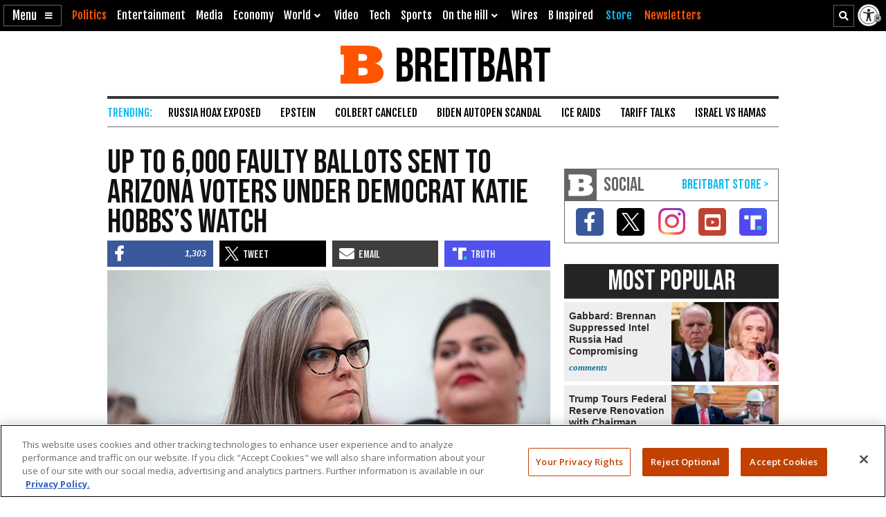

--- FILE ---
content_type: text/html; charset=utf-8
request_url: https://www.google.com/recaptcha/api2/aframe
body_size: 135
content:
<!DOCTYPE HTML><html><head><meta http-equiv="content-type" content="text/html; charset=UTF-8"></head><body><script nonce="iJ1igy2h-OGZ6W_J6eQV8w">/** Anti-fraud and anti-abuse applications only. See google.com/recaptcha */ try{var clients={'sodar':'https://pagead2.googlesyndication.com/pagead/sodar?'};window.addEventListener("message",function(a){try{if(a.source===window.parent){var b=JSON.parse(a.data);var c=clients[b['id']];if(c){var d=document.createElement('img');d.src=c+b['params']+'&rc='+(localStorage.getItem("rc::a")?sessionStorage.getItem("rc::b"):"");window.document.body.appendChild(d);sessionStorage.setItem("rc::e",parseInt(sessionStorage.getItem("rc::e")||0)+1);localStorage.setItem("rc::h",'1769136432578');}}}catch(b){}});window.parent.postMessage("_grecaptcha_ready", "*");}catch(b){}</script></body></html>

--- FILE ---
content_type: application/javascript
request_url: https://cdn.cookielaw.org/scripttemplates/202408.1.0/otGPP.js
body_size: 16536
content:
(function(){function De(){"use strict";De=function(){return c};var c={},h=Object.prototype,O=h.hasOwnProperty,I=Object.defineProperty||function(g,S,d){g[S]=d.value},U=typeof Symbol=="function"?Symbol:{},B=U.iterator||"@@iterator",W=U.asyncIterator||"@@asyncIterator",Y=U.toStringTag||"@@toStringTag";function k(g,S,d){return Object.defineProperty(g,S,{value:d,enumerable:!0,configurable:!0,writable:!0}),g[S]}try{k({},"")}catch(g){k=function(d,N,y){return d[N]=y}}function T(g,S,d,N){var y=S&&S.prototype instanceof ge?S:ge,_=Object.create(y.prototype),A=new we(N||[]);return I(_,"_invoke",{value:je(g,d,A)}),_}function Pe(g,S,d){try{return{type:"normal",arg:g.call(S,d)}}catch(N){return{type:"throw",arg:N}}}c.wrap=T;var z={};function ge(){}function Re(){}function ve(){}var Ge={};k(Ge,B,function(){return this});var Fe=Object.getPrototypeOf,me=Fe&&Fe(Fe(le([])));me&&me!==h&&O.call(me,B)&&(Ge=me);var K=ve.prototype=ge.prototype=Object.create(Ge);function xe(g){["next","throw","return"].forEach(function(S){k(g,S,function(d){return this._invoke(S,d)})})}function Ce(g,S){function d(y,_,A,x){var $=Pe(g[y],g,_);if($.type!=="throw"){var de=$.arg,Q=de.value;return Q&&Ne(Q)=="object"&&O.call(Q,"__await")?S.resolve(Q.__await).then(function(ae){d("next",ae,A,x)},function(ae){d("throw",ae,A,x)}):S.resolve(Q).then(function(ae){de.value=ae,A(de)},function(ae){return d("throw",ae,A,x)})}x($.arg)}var N;I(this,"_invoke",{value:function(_,A){function x(){return new S(function($,de){d(_,A,$,de)})}return N=N?N.then(x,x):x()}})}function je(g,S,d){var N="suspendedStart";return function(y,_){if(N==="executing")throw new Error("Generator is already running");if(N==="completed"){if(y==="throw")throw _;return Ie()}for(d.method=y,d.arg=_;;){var A=d.delegate;if(A){var x=Be(A,d);if(x){if(x===z)continue;return x}}if(d.method==="next")d.sent=d._sent=d.arg;else if(d.method==="throw"){if(N==="suspendedStart")throw N="completed",d.arg;d.dispatchException(d.arg)}else d.method==="return"&&d.abrupt("return",d.arg);N="executing";var $=Pe(g,S,d);if($.type==="normal"){if(N=d.done?"completed":"suspendedYield",$.arg===z)continue;return{value:$.arg,done:d.done}}$.type==="throw"&&(N="completed",d.method="throw",d.arg=$.arg)}}}function Be(g,S){var d=S.method,N=g.iterator[d];if(N===void 0)return S.delegate=null,d==="throw"&&g.iterator.return&&(S.method="return",S.arg=void 0,Be(g,S),S.method==="throw")||d!=="return"&&(S.method="throw",S.arg=new TypeError("The iterator does not provide a '"+d+"' method")),z;var y=Pe(N,g.iterator,S.arg);if(y.type==="throw")return S.method="throw",S.arg=y.arg,S.delegate=null,z;var _=y.arg;return _?_.done?(S[g.resultName]=_.value,S.next=g.nextLoc,S.method!=="return"&&(S.method="next",S.arg=void 0),S.delegate=null,z):_:(S.method="throw",S.arg=new TypeError("iterator result is not an object"),S.delegate=null,z)}function Ye(g){var S={tryLoc:g[0]};1 in g&&(S.catchLoc=g[1]),2 in g&&(S.finallyLoc=g[2],S.afterLoc=g[3]),this.tryEntries.push(S)}function Ve(g){var S=g.completion||{};S.type="normal",delete S.arg,g.completion=S}function we(g){this.tryEntries=[{tryLoc:"root"}],g.forEach(Ye,this),this.reset(!0)}function le(g){if(g){var S=g[B];if(S)return S.call(g);if(typeof g.next=="function")return g;if(!isNaN(g.length)){var d=-1,N=function y(){for(;++d<g.length;)if(O.call(g,d))return y.value=g[d],y.done=!1,y;return y.value=void 0,y.done=!0,y};return N.next=N}}return{next:Ie}}function Ie(){return{value:void 0,done:!0}}return Re.prototype=ve,I(K,"constructor",{value:ve,configurable:!0}),I(ve,"constructor",{value:Re,configurable:!0}),Re.displayName=k(ve,Y,"GeneratorFunction"),c.isGeneratorFunction=function(g){var S=typeof g=="function"&&g.constructor;return!!S&&(S===Re||(S.displayName||S.name)==="GeneratorFunction")},c.mark=function(g){return Object.setPrototypeOf?Object.setPrototypeOf(g,ve):(g.__proto__=ve,k(g,Y,"GeneratorFunction")),g.prototype=Object.create(K),g},c.awrap=function(g){return{__await:g}},xe(Ce.prototype),k(Ce.prototype,W,function(){return this}),c.AsyncIterator=Ce,c.async=function(g,S,d,N,y){y===void 0&&(y=Promise);var _=new Ce(T(g,S,d,N),y);return c.isGeneratorFunction(S)?_:_.next().then(function(A){return A.done?A.value:_.next()})},xe(K),k(K,Y,"Generator"),k(K,B,function(){return this}),k(K,"toString",function(){return"[object Generator]"}),c.keys=function(g){var S=Object(g),d=[];for(var N in S)d.push(N);return d.reverse(),function y(){for(;d.length;){var _=d.pop();if(_ in S)return y.value=_,y.done=!1,y}return y.done=!0,y}},c.values=le,we.prototype={constructor:we,reset:function(S){if(this.prev=0,this.next=0,this.sent=this._sent=void 0,this.done=!1,this.delegate=null,this.method="next",this.arg=void 0,this.tryEntries.forEach(Ve),!S)for(var d in this)d.charAt(0)==="t"&&O.call(this,d)&&!isNaN(+d.slice(1))&&(this[d]=void 0)},stop:function(){this.done=!0;var S=this.tryEntries[0].completion;if(S.type==="throw")throw S.arg;return this.rval},dispatchException:function(S){if(this.done)throw S;var d=this;function N(de,Q){return A.type="throw",A.arg=S,d.next=de,Q&&(d.method="next",d.arg=void 0),!!Q}for(var y=this.tryEntries.length-1;y>=0;--y){var _=this.tryEntries[y],A=_.completion;if(_.tryLoc==="root")return N("end");if(_.tryLoc<=this.prev){var x=O.call(_,"catchLoc"),$=O.call(_,"finallyLoc");if(x&&$){if(this.prev<_.catchLoc)return N(_.catchLoc,!0);if(this.prev<_.finallyLoc)return N(_.finallyLoc)}else if(x){if(this.prev<_.catchLoc)return N(_.catchLoc,!0)}else{if(!$)throw new Error("try statement without catch or finally");if(this.prev<_.finallyLoc)return N(_.finallyLoc)}}}},abrupt:function(S,d){for(var N=this.tryEntries.length-1;N>=0;--N){var y=this.tryEntries[N];if(y.tryLoc<=this.prev&&O.call(y,"finallyLoc")&&this.prev<y.finallyLoc){var _=y;break}}_&&(S==="break"||S==="continue")&&_.tryLoc<=d&&d<=_.finallyLoc&&(_=null);var A=_?_.completion:{};return A.type=S,A.arg=d,_?(this.method="next",this.next=_.finallyLoc,z):this.complete(A)},complete:function(S,d){if(S.type==="throw")throw S.arg;return S.type==="break"||S.type==="continue"?this.next=S.arg:S.type==="return"?(this.rval=this.arg=S.arg,this.method="return",this.next="end"):S.type==="normal"&&d&&(this.next=d),z},finish:function(S){for(var d=this.tryEntries.length-1;d>=0;--d){var N=this.tryEntries[d];if(N.finallyLoc===S)return this.complete(N.completion,N.afterLoc),Ve(N),z}},catch:function(S){for(var d=this.tryEntries.length-1;d>=0;--d){var N=this.tryEntries[d];if(N.tryLoc===S){var y=N.completion;if(y.type==="throw"){var _=y.arg;Ve(N)}return _}}throw new Error("illegal catch attempt")},delegateYield:function(S,d,N){return this.delegate={iterator:le(S),resultName:d,nextLoc:N},this.method==="next"&&(this.arg=void 0),z}},c}function dt(c,h,O,I,U,B,W){try{var Y=c[B](W),k=Y.value}catch(T){O(T);return}Y.done?h(k):Promise.resolve(k).then(I,U)}function tt(c){return function(){var h=this,O=arguments;return new Promise(function(I,U){var B=c.apply(h,O);function W(k){dt(B,I,U,W,Y,"next",k)}function Y(k){dt(B,I,U,W,Y,"throw",k)}W(void 0)})}}function X(){return typeof Reflect!="undefined"&&Reflect.get?X=Reflect.get.bind():X=function(h,O,I){var U=Lt(h,O);if(U){var B=Object.getOwnPropertyDescriptor(U,O);return B.get?B.get.call(arguments.length<3?h:I):B.value}},X.apply(this,arguments)}function Lt(c,h){for(;!Object.prototype.hasOwnProperty.call(c,h)&&(c=j(c),c!==null););return c}function ke(c){var h=typeof Map=="function"?new Map:void 0;return ke=function(I){if(I===null||!kt(I))return I;if(typeof I!="function")throw new TypeError("Super expression must either be null or a function");if(typeof h!="undefined"){if(h.has(I))return h.get(I);h.set(I,U)}function U(){return $e(I,arguments,j(this).constructor)}return U.prototype=Object.create(I.prototype,{constructor:{value:U,enumerable:!1,writable:!0,configurable:!0}}),He(U,I)},ke(c)}function $e(c,h,O){return gt()?$e=Reflect.construct.bind():$e=function(U,B,W){var Y=[null];Y.push.apply(Y,B);var k=Function.bind.apply(U,Y),T=new k;return W&&He(T,W.prototype),T},$e.apply(null,arguments)}function kt(c){return Function.toString.call(c).indexOf("[native code]")!==-1}function ce(c){return Bt(c)||Ft(c)||ft(c)||Gt()}function Gt(){throw new TypeError("Invalid attempt to spread non-iterable instance.\nIn order to be iterable, non-array objects must have a [Symbol.iterator]() method.")}function Ft(c){if(typeof Symbol!="undefined"&&c[Symbol.iterator]!=null||c["@@iterator"]!=null)return Array.from(c)}function Bt(c){if(Array.isArray(c))return nt(c)}function V(c,h){if(typeof h!="function"&&h!==null)throw new TypeError("Super expression must either be null or a function");c.prototype=Object.create(h&&h.prototype,{constructor:{value:c,writable:!0,configurable:!0}}),Object.defineProperty(c,"prototype",{writable:!1}),h&&He(c,h)}function He(c,h){return He=Object.setPrototypeOf?Object.setPrototypeOf.bind():function(I,U){return I.__proto__=U,I},He(c,h)}function w(c){var h=gt();return function(){var I=j(c),U;if(h){var B=j(this).constructor;U=Reflect.construct(I,arguments,B)}else U=I.apply(this,arguments);return Ht(this,U)}}function Ht(c,h){if(h&&(Ne(h)==="object"||typeof h=="function"))return h;if(h!==void 0)throw new TypeError("Derived constructors may only return object or undefined");return q(c)}function q(c){if(c===void 0)throw new ReferenceError("this hasn't been initialised - super() hasn't been called");return c}function gt(){if(typeof Reflect=="undefined"||!Reflect.construct||Reflect.construct.sham)return!1;if(typeof Proxy=="function")return!0;try{return Boolean.prototype.valueOf.call(Reflect.construct(Boolean,[],function(){})),!0}catch(c){return!1}}function j(c){return j=Object.setPrototypeOf?Object.getPrototypeOf.bind():function(O){return O.__proto__||Object.getPrototypeOf(O)},j(c)}function Et(c,h){for(var O=0;O<h.length;O++){var I=h[O];I.enumerable=I.enumerable||!1,I.configurable=!0,"value"in I&&(I.writable=!0),Object.defineProperty(c,_t(I.key),I)}}function p(c,h,O){return h&&Et(c.prototype,h),O&&Et(c,O),Object.defineProperty(c,"prototype",{writable:!1}),c}function v(c,h){if(!(c instanceof h))throw new TypeError("Cannot call a class as a function")}function E(c,h,O){return h=_t(h),h in c?Object.defineProperty(c,h,{value:O,enumerable:!0,configurable:!0,writable:!0}):c[h]=O,c}function _t(c){var h=xt(c,"string");return Ne(h)==="symbol"?h:String(h)}function xt(c,h){if(Ne(c)!=="object"||c===null)return c;var O=c[Symbol.toPrimitive];if(O!==void 0){var I=O.call(c,h||"default");if(Ne(I)!=="object")return I;throw new TypeError("@@toPrimitive must return a primitive value.")}return(h==="string"?String:Number)(c)}function Ne(c){return Ne=typeof Symbol=="function"&&typeof Symbol.iterator=="symbol"?function(h){return typeof h}:function(h){return h&&typeof Symbol=="function"&&h.constructor===Symbol&&h!==Symbol.prototype?"symbol":typeof h},Ne(c)}function ht(c,h){var O=typeof Symbol!="undefined"&&c[Symbol.iterator]||c["@@iterator"];if(!O){if(Array.isArray(c)||(O=ft(c))||h&&c&&typeof c.length=="number"){O&&(c=O);var I=0,U=function(){};return{s:U,n:function(){return I>=c.length?{done:!0}:{done:!1,value:c[I++]}},e:function(T){throw T},f:U}}throw new TypeError("Invalid attempt to iterate non-iterable instance.\nIn order to be iterable, non-array objects must have a [Symbol.iterator]() method.")}var B=!0,W=!1,Y;return{s:function(){O=O.call(c)},n:function(){var T=O.next();return B=T.done,T},e:function(T){W=!0,Y=T},f:function(){try{!B&&O.return!=null&&O.return()}finally{if(W)throw Y}}}}function ft(c,h){if(c){if(typeof c=="string")return nt(c,h);var O=Object.prototype.toString.call(c).slice(8,-1);if(O==="Object"&&c.constructor&&(O=c.constructor.name),O==="Map"||O==="Set")return Array.from(c);if(O==="Arguments"||/^(?:Ui|I)nt(?:8|16|32)(?:Clamped)?Array$/.test(O))return nt(c,h)}}function nt(c,h){(h==null||h>c.length)&&(h=c.length);for(var O=0,I=new Array(h);O<h;O++)I[O]=c[O];return I}(function(){var c=Object.defineProperty,h=Object.defineProperties,O=Object.getOwnPropertyDescriptors,I=Object.getOwnPropertySymbols,U=Object.prototype.hasOwnProperty,B=Object.prototype.propertyIsEnumerable,W=function(s,e,r){return e in s?c(s,e,{enumerable:!0,configurable:!0,writable:!0,value:r}):s[e]=r},Y=function(s,e){for(var r in e||(e={}))U.call(e,r)&&W(s,r,e[r]);if(I){var n=ht(I(e)),t;try{for(n.s();!(t=n.n()).done;){var r=t.value;B.call(e,r)&&W(s,r,e[r])}}catch(o){n.e(o)}finally{n.f()}}return s},k=function(s,e){return h(s,O(e))},T=function(s,e,r){return W(s,Ne(e)!="symbol"?e+"":e,r),r},Pe=p(function i(s,e,r,n){v(this,i),E(this,"eventName",void 0),E(this,"listenerId",void 0),E(this,"data",void 0),E(this,"pingData",void 0),this.eventName=s,this.listenerId=e,this.data=r,this.pingData=n}),z=p(function i(s){v(this,i),E(this,"gppVersion",void 0),E(this,"cmpStatus",void 0),E(this,"cmpDisplayStatus",void 0),E(this,"signalStatus",void 0),E(this,"supportedAPIs",void 0),E(this,"cmpId",void 0),E(this,"sectionList",void 0),E(this,"applicableSections",void 0),E(this,"gppString",void 0),E(this,"parsedSections",void 0),this.gppVersion=s.gppVersion,this.cmpStatus=s.cmpStatus,this.cmpDisplayStatus=s.cmpDisplayStatus,this.signalStatus=s.signalStatus,this.supportedAPIs=s.supportedAPIs,this.cmpId=s.cmpId,this.sectionList=s.gppModel.getSectionIds(),this.applicableSections=s.applicableSections,this.gppString=s.gppModel.encode(),this.parsedSections=s.gppModel.toObject()}),ge=function(){function i(s,e,r){v(this,i),E(this,"callback",void 0),E(this,"parameter",void 0),E(this,"success",!0),E(this,"cmpApiContext",void 0),this.cmpApiContext=s,Object.assign(this,{callback:e,parameter:r})}return p(i,[{key:"execute",value:function(){try{return this.respond()}catch(e){return this.invokeCallback(null),null}}},{key:"invokeCallback",value:function(e){var r=e!==null;this.callback&&this.callback(e,r)}}]),i}(),Re=function(i){V(e,i);var s=w(e);function e(){return v(this,e),s.apply(this,arguments)}return p(e,[{key:"respond",value:function(){var n=this.cmpApiContext.eventQueue.add({callback:this.callback,parameter:this.parameter}),t=new Pe("listenerRegistered",n,!0,new z(this.cmpApiContext));this.invokeCallback(t)}}]),e}(ge),ve=function(i){V(e,i);var s=w(e);function e(){return v(this,e),s.apply(this,arguments)}return p(e,[{key:"respond",value:function(){var n=new z(this.cmpApiContext);this.invokeCallback(n)}}]),e}(ge),Ge=function(i){V(e,i);var s=w(e);function e(){return v(this,e),s.apply(this,arguments)}return p(e,[{key:"respond",value:function(){if(!this.parameter||this.parameter.length===0)throw new Error("<section>.<field> parameter required");var n=this.parameter.split(".");if(n.length!=2)throw new Error("Field name must be in the format <section>.<fieldName>");var t=n[0],o=n[1],a=this.cmpApiContext.gppModel.getFieldValue(t,o);this.invokeCallback(a)}}]),e}(ge),Fe=function(i){V(e,i);var s=w(e);function e(){return v(this,e),s.apply(this,arguments)}return p(e,[{key:"respond",value:function(){if(!this.parameter||this.parameter.length===0)throw new Error("<section> parameter required");var n=null;this.cmpApiContext.gppModel.hasSection(this.parameter)&&(n=this.cmpApiContext.gppModel.getSection(this.parameter)),this.invokeCallback(n)}}]),e}(ge),me=function(i){V(e,i);var s=w(e);function e(){return v(this,e),s.apply(this,arguments)}return p(e,[{key:"respond",value:function(){if(!this.parameter||this.parameter.length===0)throw new Error("<section>[.version] parameter required");var n=this.cmpApiContext.gppModel.hasSection(this.parameter);this.invokeCallback(n)}}]),e}(ge),K;(function(i){i.ADD_EVENT_LISTENER="addEventListener",i.GET_FIELD="getField",i.GET_SECTION="getSection",i.HAS_SECTION="hasSection",i.PING="ping",i.REMOVE_EVENT_LISTENER="removeEventListener"})(K||(K={}));var xe=function(i){V(e,i);var s=w(e);function e(){return v(this,e),s.apply(this,arguments)}return p(e,[{key:"respond",value:function(){var n=this.parameter,t=this.cmpApiContext.eventQueue.remove(n),o=new Pe("listenerRemoved",n,t,new z(this.cmpApiContext));this.invokeCallback(o)}}]),e}(ge),Ce,je,Be,Ye,Ve,we,le=p(function i(){v(this,i)});Ce=K.ADD_EVENT_LISTENER,je=K.GET_FIELD,Be=K.GET_SECTION,Ye=K.HAS_SECTION,Ve=K.PING,we=K.REMOVE_EVENT_LISTENER,T(le,Ce,Re),T(le,je,Ge),T(le,Be,Fe),T(le,Ye,me),T(le,Ve,ve),T(le,we,xe);var Ie;(function(i){i.STUB="stub",i.LOADING="loading",i.LOADED="loaded",i.ERROR="error"})(Ie||(Ie={}));var g;(function(i){i.VISIBLE="visible",i.HIDDEN="hidden",i.DISABLED="disabled"})(g||(g={}));var S;(function(i){i.GPP_LOADED="gpploaded",i.CMP_UI_SHOWN="cmpuishown",i.USER_ACTION_COMPLETE="useractioncomplete"})(S||(S={}));var d;(function(i){i.NOT_READY="not ready",i.READY="ready"})(d||(d={}));var N=function(){function i(s,e){if(v(this,i),E(this,"callQueue",void 0),E(this,"customCommands",void 0),E(this,"cmpApiContext",void 0),this.cmpApiContext=s,e){var r=K.ADD_EVENT_LISTENER;if(e!=null&&e[r])throw new Error("Built-In Custom Commmand for ".concat(r," not allowed"));if(r=K.REMOVE_EVENT_LISTENER,e!=null&&e[r])throw new Error("Built-In Custom Commmand for ".concat(r," not allowed"));this.customCommands=e}try{this.callQueue=window.__gpp()||[]}catch(n){this.callQueue=[]}finally{window.__gpp=this.apiCall.bind(this),this.purgeQueuedCalls()}}return p(i,[{key:"apiCall",value:function(e,r,n,t){if(typeof e!="string")r(null,!1);else{if(r&&typeof r!="function")throw new Error("invalid callback function");this.isCustomCommand(e)?this.customCommands[e](r,n):this.isBuiltInCommand(e)?new le[e](this.cmpApiContext,r,n).execute():r&&r(null,!1)}}},{key:"purgeQueuedCalls",value:function(){var e=this.callQueue;this.callQueue=[],e.forEach(function(r){var n;(n=window).__gpp.apply(n,ce(r))})}},{key:"isCustomCommand",value:function(e){return this.customCommands&&typeof this.customCommands[e]=="function"}},{key:"isBuiltInCommand",value:function(e){return le[e]!==void 0}}]),i}(),y=function(){function i(s){v(this,i),E(this,"eventQueue",new Map),E(this,"queueNumber",1e3),E(this,"cmpApiContext",void 0),this.cmpApiContext=s;try{for(var e=window.__gpp("events")||[],r=0;r<e.length;r++){var n=e[r];this.eventQueue.set(n.id,{callback:n.callback,parameter:n.parameter})}}catch(t){console.log(t)}}return p(i,[{key:"add",value:function(e){return this.eventQueue.set(this.queueNumber,e),this.queueNumber++}},{key:"get",value:function(e){return this.eventQueue.get(e)}},{key:"remove",value:function(e){return this.eventQueue.delete(e)}},{key:"exec",value:function(e,r){var n=this;this.eventQueue.forEach(function(t,o){var a=new Pe(e,o,r,new z(n.cmpApiContext)),u=!0;t.callback(a,u)})}},{key:"clear",value:function(){this.queueNumber=1e3,this.eventQueue.clear()}},{key:"size",get:function(){return this.eventQueue.size}}]),i}(),_=function(i){V(e,i);var s=w(e);function e(r){var n;return v(this,e),n=s.call(this,r),n.name="DecodingError",n}return p(e)}(ke(Error)),A=function(){function i(){v(this,i)}return p(i,null,[{key:"encode",value:function(e,r){var n=[];if(e>=1)for(n.push(1);e>=n[0]*2;)n.unshift(n[0]*2);for(var t="",o=0;o<n.length;o++){var a=n[o];e>=a?(t+="1",e-=a):t+="0"}for(;t.length<r;)t="0"+t;return t}},{key:"decode",value:function(e){if(!/^[0-1]*$/.test(e))throw new _("Undecodable FixedInteger '"+e+"'");for(var r=0,n=[],t=0;t<e.length;t++)t===0?n[e.length-(t+1)]=1:n[e.length-(t+1)]=n[e.length-t]*2;for(var o=0;o<e.length;o++)e.charAt(o)==="1"&&(r+=n[o]);return r}}]),i}(),x=function(i){V(e,i);var s=w(e);function e(r){var n;return v(this,e),n=s.call(this,r),n.name="EncodingError",n}return p(e)}(ke(Error)),$=function(){function i(){v(this,i)}return p(i,[{key:"encode",value:function(e){if(!/^[0-1]*$/.test(e))throw new x("Unencodable Base64Url '"+e+"'");e=this.pad(e);for(var r="",n=0;n<=e.length-6;){var t=e.substring(n,n+6);try{var o=A.decode(t),a=i.DICT.charAt(o);r+=a,n+=6}catch(u){throw new x("Unencodable Base64Url '"+e+"'")}}return r}},{key:"decode",value:function(e){if(!/^[A-Za-z0-9\-_]*$/.test(e))throw new _("Undecodable Base64URL string");for(var r="",n=0;n<e.length;n++){var t=e.charAt(n),o=i.REVERSE_DICT.get(t),a=A.encode(o,6);r+=a}return r}}]),i}(),de=$;T(de,"DICT","ABCDEFGHIJKLMNOPQRSTUVWXYZabcdefghijklmnopqrstuvwxyz0123456789-_"),T(de,"REVERSE_DICT",new Map([["A",0],["B",1],["C",2],["D",3],["E",4],["F",5],["G",6],["H",7],["I",8],["J",9],["K",10],["L",11],["M",12],["N",13],["O",14],["P",15],["Q",16],["R",17],["S",18],["T",19],["U",20],["V",21],["W",22],["X",23],["Y",24],["Z",25],["a",26],["b",27],["c",28],["d",29],["e",30],["f",31],["g",32],["h",33],["i",34],["j",35],["k",36],["l",37],["m",38],["n",39],["o",40],["p",41],["q",42],["r",43],["s",44],["t",45],["u",46],["v",47],["w",48],["x",49],["y",50],["z",51],["0",52],["1",53],["2",54],["3",55],["4",56],["5",57],["6",58],["7",59],["8",60],["9",61],["-",62],["_",63]]));var Q=function(i){V(e,i);var s=w(e);function e(){return v(this,e),s.apply(this,arguments)}return p(e,[{key:"pad",value:function(n){for(;n.length%8>0;)n+="0";for(;n.length%6>0;)n+="0";return n}}]),e}(de),ae=function(){function i(){v(this,i)}return p(i,null,[{key:"encode",value:function(e){var r=[];if(e>=1&&(r.push(1),e>=2)){r.push(2);for(var n=2;e>=r[n-1]+r[n-2];)r.push(r[n-1]+r[n-2]),n++}for(var t="1",o=r.length-1;o>=0;o--){var a=r[o];e>=a?(t="1"+t,e-=a):t="0"+t}return t}},{key:"decode",value:function(e){if(!/^[0-1]*$/.test(e)||e.length<2||e.indexOf("11")!==e.length-2)throw new _("Undecodable FibonacciInteger '"+e+"'");for(var r=0,n=[],t=0;t<e.length-1;t++)t===0?n.push(1):t===1?n.push(2):n.push(n[t-1]+n[t-2]);for(var o=0;o<e.length-1;o++)e.charAt(o)==="1"&&(r+=n[o]);return r}}]),i}(),Me=function(){function i(){v(this,i)}return p(i,null,[{key:"encode",value:function(e){if(e===!0)return"1";if(e===!1)return"0";throw new x("Unencodable Boolean '"+e+"'")}},{key:"decode",value:function(e){if(e==="1")return!0;if(e==="0")return!1;throw new _("Undecodable Boolean '"+e+"'")}}]),i}(),rt=function(){function i(){v(this,i)}return p(i,null,[{key:"encode",value:function(e){e=e.sort(function(R,pe){return R-pe});for(var r=[],n=0,t=0;t<e.length;){for(var o=t;o<e.length-1&&e[o]+1===e[o+1];)o++;r.push(e.slice(t,o+1)),t=o+1}for(var a=A.encode(r.length,12),u=0;u<r.length;u++)if(r[u].length==1){var P=r[u][0]-n;n=r[u][0],a+="0"+ae.encode(P)}else{var L=r[u][0]-n;n=r[u][0];var Se=r[u][r[u].length-1]-n;n=r[u][r[u].length-1],a+="1"+ae.encode(L)+ae.encode(Se)}return a}},{key:"decode",value:function(e){if(!/^[0-1]*$/.test(e)||e.length<12)throw new _("Undecodable FibonacciIntegerRange '"+e+"'");for(var r=[],n=A.decode(e.substring(0,12)),t=0,o=12,a=0;a<n;a++){var u=Me.decode(e.substring(o,o+1));if(o++,u===!0){var P=e.indexOf("11",o),L=ae.decode(e.substring(o,P+2))+t;t=L,o=P+2,P=e.indexOf("11",o);var Se=ae.decode(e.substring(o,P+2))+t;t=Se,o=P+2;for(var R=L;R<=Se;R++)r.push(R)}else{var pe=e.indexOf("11",o),Te=ae.decode(e.substring(o,pe+2))+t;t=Te,r.push(Te),o=pe+2}}return r}}]),i}(),_e=function(){function i(){v(this,i),E(this,"value",void 0)}return p(i,[{key:"hasValue",value:function(){return this.value!==void 0&&this.value!==null}},{key:"getValue",value:function(){return this.value}},{key:"setValue",value:function(e){this.value=e}}]),i}(),pt=function(i){V(e,i);var s=w(e);function e(r){var n;return v(this,e),n=s.call(this),n.setValue(r),n}return p(e,[{key:"encode",value:function(){return rt.encode(this.value)}},{key:"decode",value:function(n){this.value=rt.decode(n)}},{key:"substring",value:function(n,t){for(var o=A.decode(n.substring(t,t+12)),a=t+12,u=0;u<o;u++)n.charAt(a)==="1"?a=n.indexOf("11",n.indexOf("11",a+1)+2)+2:a=n.indexOf("11",a+1)+2;return n.substring(t,a)}},{key:"getValue",value:function(){return ce(X(j(e.prototype),"getValue",this).call(this))}},{key:"setValue",value:function(n){X(j(e.prototype),"setValue",this).call(this,ce(new Set(n)).sort(function(t,o){return t-o}))}}]),e}(_e),l=function(i){V(e,i);var s=w(e);function e(r,n){var t;return v(this,e),t=s.call(this),E(q(t),"bitStringLength",void 0),t.bitStringLength=r,t.setValue(n),t}return p(e,[{key:"encode",value:function(){return A.encode(this.value,this.bitStringLength)}},{key:"decode",value:function(n){this.value=A.decode(n)}},{key:"substring",value:function(n,t){return n.substring(t,t+this.bitStringLength)}}]),e}(_e),Ae;(function(i){i.ID="Id",i.VERSION="Version",i.SECTION_IDS="SectionIds"})(Ae||(Ae={}));var qe=function(){function i(s,e){v(this,i),E(this,"fields",void 0),E(this,"fieldOrder",void 0),this.fields=s,this.fieldOrder=e}return p(i,[{key:"hasField",value:function(e){return this.fields.has(e)}},{key:"getFieldValue",value:function(e){return this.fields.has(e)?this.fields.get(e).getValue():null}},{key:"setFieldValue",value:function(e,r){if(this.fields.has(e))this.fields.get(e).setValue(r);else throw new Error(e+" not found")}},{key:"getFieldOrder",value:function(){return this.fieldOrder}},{key:"encodeToBitString",value:function(){for(var e="",r=0;r<this.fieldOrder.length;r++){var n=this.fieldOrder[r];if(this.fields.has(n)){var t=this.fields.get(n);e+=t.encode()}else throw new Error("Field not found: '"+n+"'")}return e}},{key:"decodeFromBitString",value:function(e){for(var r=0,n=0;n<this.fieldOrder.length;n++){var t=this.fieldOrder[n];if(this.fields.has(t)){var o=this.fields.get(t),a=o.substring(e,r);o.decode(a),r+=a.length}else throw new Error("Field not found: '"+t+"'")}}},{key:"toObj",value:function(){for(var e={},r=0;r<this.fieldOrder.length;r++){var n=this.fieldOrder[r];if(this.fields.has(n)){var t=this.fields.get(n).getValue();e[n]=t}}return e}}]),i}(),vt=function(i){V(e,i);var s=w(e);function e(r){var n;v(this,e);var t=new Map;t.set(Ae.ID.toString(),new l(6,e.ID)),t.set(Ae.VERSION.toString(),new l(6,e.VERSION)),t.set(Ae.SECTION_IDS.toString(),new pt([]));var o=[Ae.ID.toString(),Ae.VERSION.toString(),Ae.SECTION_IDS.toString()];return n=s.call(this,t,o),E(q(n),"base64UrlEncoder",new Q),r&&r.length>0&&n.decode(r),n}return p(e,[{key:"encode",value:function(){var n=this.encodeToBitString();return this.base64UrlEncoder.encode(n)}},{key:"decode",value:function(n){var t=this.base64UrlEncoder.decode(n);this.decodeFromBitString(t)}},{key:"getId",value:function(){return e.ID}},{key:"getName",value:function(){return e.NAME}}]),e}(qe),ye=vt;T(ye,"ID",3),T(ye,"VERSION",1),T(ye,"NAME","header");var Ee=function(i){V(e,i);var s=w(e);function e(r){var n;return v(this,e),n=s.call(this),n.setValue(r),n}return p(e,[{key:"encode",value:function(){return Me.encode(this.value)}},{key:"decode",value:function(n){this.value=Me.decode(n)}},{key:"substring",value:function(n,t){return n.substring(t,t+1)}}]),e}(_e),it=function(){function i(){v(this,i)}return p(i,null,[{key:"encode",value:function(e){return e?A.encode(Math.round(e.getTime()/100),36):A.encode(0,36)}},{key:"decode",value:function(e){if(!/^[0-1]*$/.test(e)||e.length!==36)throw new _("Undecodable Datetime '"+e+"'");return new Date(A.decode(e)*100)}}]),i}(),We=function(i){V(e,i);var s=w(e);function e(r){var n;return v(this,e),n=s.call(this),n.setValue(r),n}return p(e,[{key:"encode",value:function(){return it.encode(this.value)}},{key:"decode",value:function(n){this.value=it.decode(n)}},{key:"substring",value:function(n,t){return n.substring(t,t+36)}}]),e}(_e),be=function(){function i(){v(this,i)}return p(i,null,[{key:"encode",value:function(e,r){for(var n="",t=0;t<e.length;t++)n+=Me.encode(e[t]);for(;n.length<r;)n+="0";return n}},{key:"decode",value:function(e){if(!/^[0-1]*$/.test(e))throw new _("Undecodable FixedBitfield '"+e+"'");for(var r=[],n=0;n<e.length;n++)r.push(Me.decode(e.substring(n,n+1)));return r}}]),i}(),Ke=function(i){V(e,i);var s=w(e);function e(r,n){var t;return v(this,e),t=s.call(this),E(q(t),"getLength",void 0),t.getLength=r,t.setValue(n),t}return p(e,[{key:"encode",value:function(){return be.encode(this.value,this.getLength())}},{key:"decode",value:function(n){this.value=be.decode(n)}},{key:"substring",value:function(n,t){return n.substring(t,t+this.getLength())}},{key:"getValue",value:function(){return ce(X(j(e.prototype),"getValue",this).call(this))}},{key:"setValue",value:function(n){for(var t=this.getLength(),o=ce(n),a=o.length;a<t;a++)o.push(!1);o.length>t&&(o=o.slice(0,t)),X(j(e.prototype),"setValue",this).call(this,ce(o))}}]),e}(_e),fe=function(i){V(e,i);var s=w(e);function e(r){var n;return v(this,e),n=s.call(this),E(q(n),"numElements",void 0),n.numElements=r.length,n.setValue(r),n}return p(e,[{key:"encode",value:function(){return be.encode(this.value,this.numElements)}},{key:"decode",value:function(n){this.value=be.decode(n)}},{key:"substring",value:function(n,t){return n.substring(t,t+this.numElements)}},{key:"getValue",value:function(){return ce(X(j(e.prototype),"getValue",this).call(this))}},{key:"setValue",value:function(n){for(var t=ce(n),o=t.length;o<this.numElements;o++)t.push(!1);t.length>this.numElements&&(t=t.slice(0,this.numElements)),X(j(e.prototype),"setValue",this).call(this,t)}}]),e}(_e),st=function(){function i(){v(this,i)}return p(i,null,[{key:"encode",value:function(e,r){for(;e.length<r;)e+=" ";for(var n="",t=0;t<e.length;t++){var o=e.charCodeAt(t);if(o===32)n+=A.encode(63,6);else if(o>=65)n+=A.encode(e.charCodeAt(t)-65,6);else throw new x("Unencodable FixedString '"+e+"'")}return n}},{key:"decode",value:function(e){if(!/^[0-1]*$/.test(e)||e.length%6!==0)throw new _("Undecodable FixedString '"+e+"'");for(var r="",n=0;n<e.length;n+=6){var t=A.decode(e.substring(n,n+6));t===63?r+=" ":r+=String.fromCharCode(t+65)}return r.trim()}}]),i}(),ze=function(i){V(e,i);var s=w(e);function e(r,n){var t;return v(this,e),t=s.call(this),E(q(t),"stringLength",void 0),t.stringLength=r,t.setValue(n),t}return p(e,[{key:"encode",value:function(){return st.encode(this.value,this.stringLength)}},{key:"decode",value:function(n){this.value=st.decode(n)}},{key:"substring",value:function(n,t){return n.substring(t,t+this.stringLength*6)}}]),e}(_e),Ue=function(){function i(s,e){v(this,i),E(this,"fields",void 0),E(this,"segments",void 0),this.fields=s,this.segments=e}return p(i,[{key:"hasField",value:function(e){return this.fields.has(e)}},{key:"getFieldValue",value:function(e){return this.fields.has(e)?this.fields.get(e).getValue():null}},{key:"setFieldValue",value:function(e,r){if(this.fields.has(e))this.fields.get(e).setValue(r);else throw new Error(e+" not found")}},{key:"getSegments",value:function(){return this.segments}},{key:"encodeSegmentsToBitStrings",value:function(){for(var e=[],r=0;r<this.segments.length;r++){for(var n="",t=0;t<this.segments[r].length;t++){var o=this.segments[r][t];if(this.fields.has(o))try{var a=this.fields.get(o);n+=a.encode()}catch(u){throw new Error("Unable to encode "+o)}else throw new Error("Field not found: '"+o+"'")}e.push(n)}return e}},{key:"decodeSegmentsFromBitStrings",value:function(e){for(var r=0;r<this.segments.length&&r<e.length;r++){var n=e[r];if(n&&n.length>0)for(var t=0,o=0;o<this.segments[r].length;o++){var a=this.segments[r][o];if(this.fields.has(a))try{var u=this.fields.get(a),P=u.substring(n,t);u.decode(P),t+=P.length}catch(L){throw new Error("Unable to decode "+a)}else throw new Error("Field not found: '"+a+"'")}}}},{key:"toObj",value:function(){for(var e={},r=0;r<this.segments.length;r++)for(var n=0;n<this.segments[r].length;n++){var t=this.segments[r][n];if(this.fields.has(t)){var o=this.fields.get(t).getValue();e[t]=o}}return e}}]),i}(),Qe=function(){function i(){v(this,i)}return p(i,null,[{key:"encode",value:function(e){e.sort(function(u,P){return u-P});for(var r=[],n=0;n<e.length;){for(var t=n;t<e.length-1&&e[t]+1===e[t+1];)t++;r.push(e.slice(n,t+1)),n=t+1}for(var o=A.encode(r.length,12),a=0;a<r.length;a++)r[a].length===1?o+="0"+A.encode(r[a][0],16):o+="1"+A.encode(r[a][0],16)+A.encode(r[a][r[a].length-1],16);return o}},{key:"decode",value:function(e){if(!/^[0-1]*$/.test(e)||e.length<12)throw new _("Undecodable FixedIntegerRange '"+e+"'");for(var r=[],n=A.decode(e.substring(0,12)),t=12,o=0;o<n;o++){var a=Me.decode(e.substring(t,t+1));if(t++,a===!0){var u=A.decode(e.substring(t,t+16));t+=16;var P=A.decode(e.substring(t,t+16));t+=16;for(var L=u;L<=P;L++)r.push(L)}else{var Se=A.decode(e.substring(t,t+16));r.push(Se),t+=16}}return r}}]),i}(),ot=function(i){V(e,i);var s=w(e);function e(r){var n;return v(this,e),n=s.call(this),n.setValue(r),n}return p(e,[{key:"encode",value:function(){return Qe.encode(this.value)}},{key:"decode",value:function(n){this.value=Qe.decode(n)}},{key:"substring",value:function(n,t){for(var o=A.decode(n.substring(t,t+12)),a=t+12,u=0;u<o;u++)n.charAt(a)==="1"?a+=33:a+=17;return n.substring(t,a)}},{key:"getValue",value:function(){return ce(X(j(e.prototype),"getValue",this).call(this))}},{key:"setValue",value:function(n){X(j(e.prototype),"setValue",this).call(this,ce(new Set(n)).sort(function(t,o){return t-o}))}}]),e}(_e),Le=function(i){V(e,i);var s=w(e);function e(r){var n;return v(this,e),n=s.call(this),n.setValue(r),n}return p(e,[{key:"encode",value:function(){var n=this.value.length>0?this.value[this.value.length-1]:0,t=Qe.encode(this.value),o=t.length,a=n;if(o<=a)return A.encode(n,16)+"1"+t;{for(var u=[],P=0,L=0;L<n;L++)L===this.value[P]-1?(u[L]=!0,P++):u[L]=!1;return A.encode(n,16)+"0"+be.encode(u,a)}}},{key:"decode",value:function(n){if(n.charAt(16)==="1")this.value=Qe.decode(n.substring(17));else{for(var t=[],o=be.decode(n.substring(17)),a=0;a<o.length;a++)o[a]===!0&&t.push(a+1);this.value=t}}},{key:"substring",value:function(n,t){var o=A.decode(n.substring(t,t+16));return n.charAt(t+16)==="1"?n.substring(t,t+17)+new ot([]).substring(n,t+17):n.substring(t,t+17+o)}},{key:"getValue",value:function(){return ce(X(j(e.prototype),"getValue",this).call(this))}},{key:"setValue",value:function(n){X(j(e.prototype),"setValue",this).call(this,ce(new Set(n)).sort(function(t,o){return t-o}))}}]),e}(_e),f;(function(i){i.VERSION="Version",i.CREATED="Created",i.LAST_UPDATED="LastUpdated",i.CMP_ID="CmpId",i.CMP_VERSION="CmpVersion",i.CONSENT_SCREEN="ConsentScreen",i.CONSENT_LANGUAGE="ConsentLanguage",i.VENDOR_LIST_VERSION="VendorListVersion",i.POLICY_VERSION="PolicyVersion",i.IS_SERVICE_SPECIFIC="IsServiceSpecific",i.USE_NON_STANDARD_STACKS="UseNonStandardStacks",i.SPECIAL_FEATURE_OPTINS="SpecialFeatureOptins",i.PURPOSE_CONSENTS="PurposeConsents",i.PURPOSE_LEGITIMATE_INTERESTS="PurposeLegitimateInterests",i.PURPOSE_ONE_TREATMENT="PurposeOneTreatment",i.PUBLISHER_COUNTRY_CODE="PublisherCountryCode",i.VENDOR_CONSENTS="VendorConsents",i.VENDOR_LEGITIMATE_INTERESTS="VendorLegitimateInterests",i.PUBLISHER_RESTRICTIONS="PublisherRestrictions",i.PUBLISHER_PURPOSES_SEGMENT_TYPE="PublisherPurposesSegmentType",i.PUBLISHER_CONSENTS="PublisherConsents",i.PUBLISHER_LEGITIMATE_INTERESTS="PublisherLegitimateInterests",i.NUM_CUSTOM_PURPOSES="NumCustomPurposes",i.PUBLISHER_CUSTOM_CONSENTS="PublisherCustomConsents",i.PUBLISHER_CUSTOM_LEGITIMATE_INTERESTS="PublisherCustomLegitimateInterests",i.VENDORS_ALLOWED_SEGMENT_TYPE="VendorsAllowedSegmentType",i.VENDORS_ALLOWED="VendorsAllowed",i.VENDORS_DISCLOSED_SEGMENT_TYPE="VendorsDisclosedSegmentType",i.VENDORS_DISCLOSED="VendorsDisclosed"})(f||(f={}));var Ot=function(i){V(e,i);var s=w(e);function e(){return v(this,e),s.apply(this,arguments)}return p(e,[{key:"pad",value:function(n){for(;n.length%24>0;)n+="0";return n}}]),e}(de),Tt=function(i){V(e,i);var s=w(e);function e(r){var n;v(this,e);var t=new Map,o=new Date;t.set(f.VERSION.toString(),new l(6,e.VERSION)),t.set(f.CREATED.toString(),new We(o)),t.set(f.LAST_UPDATED.toString(),new We(o)),t.set(f.CMP_ID.toString(),new l(12,0)),t.set(f.CMP_VERSION.toString(),new l(12,0)),t.set(f.CONSENT_SCREEN.toString(),new l(6,0)),t.set(f.CONSENT_LANGUAGE.toString(),new ze(2,"EN")),t.set(f.VENDOR_LIST_VERSION.toString(),new l(12,0)),t.set(f.POLICY_VERSION.toString(),new l(6,2)),t.set(f.IS_SERVICE_SPECIFIC.toString(),new Ee(!1)),t.set(f.USE_NON_STANDARD_STACKS.toString(),new Ee(!1)),t.set(f.SPECIAL_FEATURE_OPTINS.toString(),new fe([!1,!1,!1,!1,!1,!1,!1,!1,!1,!1,!1,!1])),t.set(f.PURPOSE_CONSENTS.toString(),new fe([!1,!1,!1,!1,!1,!1,!1,!1,!1,!1,!1,!1,!1,!1,!1,!1,!1,!1,!1,!1,!1,!1,!1,!1])),t.set(f.PURPOSE_LEGITIMATE_INTERESTS.toString(),new fe([!1,!1,!1,!1,!1,!1,!1,!1,!1,!1,!1,!1,!1,!1,!1,!1,!1,!1,!1,!1,!1,!1,!1,!1])),t.set(f.PURPOSE_ONE_TREATMENT.toString(),new Ee(!1)),t.set(f.PUBLISHER_COUNTRY_CODE.toString(),new ze(2,"AA")),t.set(f.VENDOR_CONSENTS.toString(),new Le([])),t.set(f.VENDOR_LEGITIMATE_INTERESTS.toString(),new Le([])),t.set(f.PUBLISHER_RESTRICTIONS.toString(),new ot([])),t.set(f.PUBLISHER_PURPOSES_SEGMENT_TYPE.toString(),new l(3,3)),t.set(f.PUBLISHER_CONSENTS.toString(),new fe([!1,!1,!1,!1,!1,!1,!1,!1,!1,!1,!1,!1,!1,!1,!1,!1,!1,!1,!1,!1,!1,!1,!1,!1])),t.set(f.PUBLISHER_LEGITIMATE_INTERESTS.toString(),new fe([!1,!1,!1,!1,!1,!1,!1,!1,!1,!1,!1,!1,!1,!1,!1,!1,!1,!1,!1,!1,!1,!1,!1,!1]));var a=new l(6,0);t.set(f.NUM_CUSTOM_PURPOSES.toString(),a),t.set(f.PUBLISHER_CUSTOM_CONSENTS.toString(),new Ke(function(){return a.getValue()},[])),t.set(f.PUBLISHER_CUSTOM_LEGITIMATE_INTERESTS.toString(),new Ke(function(){return a.getValue()},[])),t.set(f.VENDORS_ALLOWED_SEGMENT_TYPE.toString(),new l(3,2)),t.set(f.VENDORS_ALLOWED.toString(),new Le([])),t.set(f.VENDORS_DISCLOSED_SEGMENT_TYPE.toString(),new l(3,1)),t.set(f.VENDORS_DISCLOSED.toString(),new Le([]));var u=[f.VERSION.toString(),f.CREATED.toString(),f.LAST_UPDATED.toString(),f.CMP_ID.toString(),f.CMP_VERSION.toString(),f.CONSENT_SCREEN.toString(),f.CONSENT_LANGUAGE.toString(),f.VENDOR_LIST_VERSION.toString(),f.POLICY_VERSION.toString(),f.IS_SERVICE_SPECIFIC.toString(),f.USE_NON_STANDARD_STACKS.toString(),f.SPECIAL_FEATURE_OPTINS.toString(),f.PURPOSE_CONSENTS.toString(),f.PURPOSE_LEGITIMATE_INTERESTS.toString(),f.PURPOSE_ONE_TREATMENT.toString(),f.PUBLISHER_COUNTRY_CODE.toString(),f.VENDOR_CONSENTS.toString(),f.VENDOR_LEGITIMATE_INTERESTS.toString(),f.PUBLISHER_RESTRICTIONS.toString()],P=[f.PUBLISHER_PURPOSES_SEGMENT_TYPE.toString(),f.PUBLISHER_CONSENTS.toString(),f.PUBLISHER_LEGITIMATE_INTERESTS.toString(),f.NUM_CUSTOM_PURPOSES.toString(),f.PUBLISHER_CUSTOM_CONSENTS.toString(),f.PUBLISHER_CUSTOM_LEGITIMATE_INTERESTS.toString()],L=[f.VENDORS_ALLOWED_SEGMENT_TYPE.toString(),f.VENDORS_ALLOWED.toString()],Se=[f.VENDORS_DISCLOSED_SEGMENT_TYPE.toString(),f.VENDORS_DISCLOSED.toString()],R=[u,P,L,Se];return n=s.call(this,t,R),E(q(n),"base64UrlEncoder",new Ot),r&&r.length>0&&n.decode(r),n}return p(e,[{key:"encode",value:function(){var n=this.encodeSegmentsToBitStrings(),t=[];return t.push(this.base64UrlEncoder.encode(n[0])),this.getFieldValue(f.IS_SERVICE_SPECIFIC.toString())?n[1]&&n[1].length>0&&t.push(this.base64UrlEncoder.encode(n[1])):(n[2]&&n[2].length>0&&t.push(this.base64UrlEncoder.encode(n[2])),n[3]&&n[3].length>0&&t.push(this.base64UrlEncoder.encode(n[3]))),t.join(".")}},{key:"decode",value:function(n){for(var t=n.split("."),o=[],a=0;a<t.length;a++){var u=this.base64UrlEncoder.decode(t[a]);switch(u.substring(0,3)){case"000":{o[0]=u;break}case"001":{o[3]=u;break}case"010":{o[2]=u;break}case"011":{o[1]=u;break}default:throw new _("Unable to decode segment '"+t[a]+"'")}}this.decodeSegmentsFromBitStrings(o)}},{key:"setFieldValue",value:function(n,t){if(X(j(e.prototype),"setFieldValue",this).call(this,n,t),n!==f.CREATED.toString()&&n!==f.LAST_UPDATED.toString()){var o=new Date,a=new Date(Date.UTC(o.getUTCFullYear(),o.getUTCMonth(),o.getUTCDate()));this.setFieldValue(f.CREATED.toString(),a),this.setFieldValue(f.LAST_UPDATED.toString(),a)}}},{key:"getId",value:function(){return e.ID}},{key:"getName",value:function(){return e.NAME}}]),e}(Ue),J=Tt;T(J,"ID",2),T(J,"VERSION",2),T(J,"NAME","tcfeuv2");var C;(function(i){i.VERSION="Version",i.CREATED="Created",i.LAST_UPDATED="LastUpdated",i.CMP_ID="CmpId",i.CMP_VERSION="CmpVersion",i.CONSENT_SCREEN="ConsentScreen",i.CONSENT_LANGUAGE="ConsentLanguage",i.VENDOR_LIST_VERSION="VendorListVersion",i.TCF_POLICY_VERSION="TcfPolicyVersion",i.USE_NON_STANDARD_STACKS="UseNonStandardStacks",i.SPECIAL_FEATURE_EXPRESS_CONSENT="SpecialFeatureExpressConsent",i.PURPOSES_EXPRESS_CONSENT="PurposesExpressConsent",i.PURPOSES_IMPLIED_CONSENT="PurposesImpliedConsent",i.VENDOR_EXPRESS_CONSENT="VendorExpressConsent",i.VENDOR_IMPLIED_CONSENT="VendorImpliedConsent",i.SEGMENT_TYPE="SegmentType",i.PUB_PURPOSES_EXPRESS_CONSENT="PubPurposesExpressConsent",i.PUB_PURPOSES_IMPLIED_CONSENT="PubPurposesImpliedConsent",i.NUM_CUSTOM_PURPOSES="NumCustomPurposes",i.CUSTOM_PURPOSES_EXPRESS_CONSENT="CustomPurposesExpressConsent",i.CUSTOM_PURPOSES_IMPLIED_CONSENT="CustomPurposesImpliedConsent"})(C||(C={}));var Nt=function(i){V(e,i);var s=w(e);function e(r){var n;v(this,e);var t=new Map,o=new Date;t.set(C.VERSION.toString(),new l(6,e.VERSION)),t.set(C.CREATED.toString(),new We(o)),t.set(C.LAST_UPDATED.toString(),new We(o)),t.set(C.CMP_ID.toString(),new l(12,0)),t.set(C.CMP_VERSION.toString(),new l(12,0)),t.set(C.CONSENT_SCREEN.toString(),new l(6,0)),t.set(C.CONSENT_LANGUAGE.toString(),new ze(2,"EN")),t.set(C.VENDOR_LIST_VERSION.toString(),new l(12,0)),t.set(C.TCF_POLICY_VERSION.toString(),new l(6,1)),t.set(C.USE_NON_STANDARD_STACKS.toString(),new Ee(!1)),t.set(C.SPECIAL_FEATURE_EXPRESS_CONSENT.toString(),new fe([!1,!1,!1,!1,!1,!1,!1,!1,!1,!1,!1,!1])),t.set(C.PURPOSES_EXPRESS_CONSENT.toString(),new fe([!1,!1,!1,!1,!1,!1,!1,!1,!1,!1,!1,!1,!1,!1,!1,!1,!1,!1,!1,!1,!1,!1,!1,!1])),t.set(C.PURPOSES_IMPLIED_CONSENT.toString(),new fe([!1,!1,!1,!1,!1,!1,!1,!1,!1,!1,!1,!1,!1,!1,!1,!1,!1,!1,!1,!1,!1,!1,!1,!1])),t.set(C.VENDOR_EXPRESS_CONSENT.toString(),new Le([])),t.set(C.VENDOR_IMPLIED_CONSENT.toString(),new Le([])),t.set(C.SEGMENT_TYPE.toString(),new l(3,3)),t.set(C.PUB_PURPOSES_EXPRESS_CONSENT.toString(),new fe([!1,!1,!1,!1,!1,!1,!1,!1,!1,!1,!1,!1,!1,!1,!1,!1,!1,!1,!1,!1,!1,!1,!1,!1])),t.set(C.PUB_PURPOSES_IMPLIED_CONSENT.toString(),new fe([!1,!1,!1,!1,!1,!1,!1,!1,!1,!1,!1,!1,!1,!1,!1,!1,!1,!1,!1,!1,!1,!1,!1,!1]));var a=new l(6,0);t.set(C.NUM_CUSTOM_PURPOSES.toString(),a),t.set(C.CUSTOM_PURPOSES_EXPRESS_CONSENT.toString(),new Ke(function(){return a.getValue()},[])),t.set(C.CUSTOM_PURPOSES_IMPLIED_CONSENT.toString(),new Ke(function(){return a.getValue()},[]));var u=[C.VERSION.toString(),C.CREATED.toString(),C.LAST_UPDATED.toString(),C.CMP_ID.toString(),C.CMP_VERSION.toString(),C.CONSENT_SCREEN.toString(),C.CONSENT_LANGUAGE.toString(),C.VENDOR_LIST_VERSION.toString(),C.TCF_POLICY_VERSION.toString(),C.USE_NON_STANDARD_STACKS.toString(),C.SPECIAL_FEATURE_EXPRESS_CONSENT.toString(),C.PURPOSES_EXPRESS_CONSENT.toString(),C.PURPOSES_IMPLIED_CONSENT.toString(),C.VENDOR_EXPRESS_CONSENT.toString(),C.VENDOR_IMPLIED_CONSENT.toString()],P=[C.SEGMENT_TYPE.toString(),C.PUB_PURPOSES_EXPRESS_CONSENT.toString(),C.PUB_PURPOSES_IMPLIED_CONSENT.toString(),C.NUM_CUSTOM_PURPOSES.toString(),C.CUSTOM_PURPOSES_EXPRESS_CONSENT.toString(),C.CUSTOM_PURPOSES_IMPLIED_CONSENT.toString()],L=[u,P];return n=s.call(this,t,L),E(q(n),"base64UrlEncoder",new Q),r&&r.length>0&&n.decode(r),n}return p(e,[{key:"encode",value:function(){var n=this.encodeSegmentsToBitStrings(),t=[];return t.push(this.base64UrlEncoder.encode(n[0])),n[1]&&n[1].length>0&&t.push(this.base64UrlEncoder.encode(n[1])),t.join(".")}},{key:"decode",value:function(n){for(var t=n.split("."),o=[],a=0;a<t.length;a++){var u=this.base64UrlEncoder.decode(t[a]);switch(u.substring(0,3)){case"000":{o[0]=u;break}case"011":{o[1]=u;break}default:throw new _("Unable to decode segment '"+t[a]+"'")}}this.decodeSegmentsFromBitStrings(o)}},{key:"setFieldValue",value:function(n,t){if(X(j(e.prototype),"setFieldValue",this).call(this,n,t),n!==C.CREATED.toString()&&n!==C.LAST_UPDATED.toString()){var o=new Date,a=new Date(Date.UTC(o.getUTCFullYear(),o.getUTCMonth(),o.getUTCDate()));this.setFieldValue(C.CREATED.toString(),a),this.setFieldValue(C.LAST_UPDATED.toString(),a)}}},{key:"getId",value:function(){return e.ID}},{key:"getName",value:function(){return e.NAME}}]),e}(Ue),Z=Nt;T(Z,"ID",5),T(Z,"VERSION",2),T(Z,"NAME","tcfcav1");var at=function(i){V(e,i);var s=w(e);function e(r){var n;return v(this,e),n=s.call(this,r),n.name="InvalidFieldError",n}return p(e)}(ke(Error)),ue;(function(i){i.VERSION="Version",i.NOTICE="Notice",i.OPT_OUT_SALE="OptOutSale",i.LSPA_COVERED="LspaCovered"})(ue||(ue={}));var It=function(){function i(s){v(this,i),E(this,"fields",void 0),this.fields=new Map,this.fields.set(ue.VERSION.toString(),i.VERSION),this.fields.set(ue.NOTICE.toString(),"-"),this.fields.set(ue.OPT_OUT_SALE.toString(),"-"),this.fields.set(ue.LSPA_COVERED.toString(),"-"),s&&s.length>0&&this.decode(s)}return p(i,[{key:"hasField",value:function(e){return this.fields.has(e)}},{key:"getFieldValue",value:function(e){return this.fields.has(e)?this.fields.get(e):null}},{key:"setFieldValue",value:function(e,r){if(this.fields.has(e))this.fields.set(e,r);else throw new at(e+" not found")}},{key:"toObj",value:function(){var e={},r=ht(this.fields.keys()),n;try{for(r.s();!(n=r.n()).done;){var t=n.value,o=this.fields.get(t);e[t.toString()]=o}}catch(a){r.e(a)}finally{r.f()}return e}},{key:"encode",value:function(){var e="";return e+=this.getFieldValue(ue.VERSION.toString()),e+=this.getFieldValue(ue.NOTICE.toString()),e+=this.getFieldValue(ue.OPT_OUT_SALE.toString()),e+=this.getFieldValue(ue.LSPA_COVERED.toString()),e}},{key:"decode",value:function(e){this.setFieldValue(ue.VERSION.toString(),parseInt(e.charAt(0))),this.setFieldValue(ue.NOTICE.toString(),e.charAt(1)),this.setFieldValue(ue.OPT_OUT_SALE.toString(),e.charAt(2)),this.setFieldValue(ue.LSPA_COVERED.toString(),e.charAt(3))}},{key:"getId",value:function(){return i.ID}},{key:"getName",value:function(){return i.NAME}}]),i}(),ee=It;T(ee,"ID",6),T(ee,"VERSION",1),T(ee,"NAME","uspv1");var ut=function(){function i(){v(this,i)}return p(i,null,[{key:"encode",value:function(e,r,n){for(var t="",o=0;o<e.length;o++)t+=A.encode(e[o],r);for(;t.length<r*n;)t+="0";return t}},{key:"decode",value:function(e,r,n){if(!/^[0-1]*$/.test(e))throw new _("Undecodable FixedInteger '"+e+"'");if(e.length>r*n)throw new _("Undecodable FixedIntegerList '"+e+"'");if(e.length%r!=0)throw new _("Undecodable FixedIntegerList '"+e+"'");for(;e.length<r*n;)e+="0";e.length>r*n&&(e=e.substring(0,r*n));for(var t=[],o=0;o<e.length;o+=r)t.push(A.decode(e.substring(o,o+r)));for(;t.length<n;)t.push(0);return t}}]),i}(),Oe=function(i){V(e,i);var s=w(e);function e(r,n){var t;return v(this,e),t=s.call(this),E(q(t),"elementBitStringLength",void 0),E(q(t),"numElements",void 0),t.elementBitStringLength=r,t.numElements=n.length,t.setValue(n),t}return p(e,[{key:"encode",value:function(){return ut.encode(this.value,this.elementBitStringLength,this.numElements)}},{key:"decode",value:function(n){this.value=ut.decode(n,this.elementBitStringLength,this.numElements)}},{key:"substring",value:function(n,t){return n.substring(t,t+this.elementBitStringLength*this.numElements)}},{key:"getValue",value:function(){return ce(X(j(e.prototype),"getValue",this).call(this))}},{key:"setValue",value:function(n){for(var t=ce(n),o=t.length;o<this.numElements;o++)t.push(0);t.length>this.numElements&&(t=t.slice(0,this.numElements)),X(j(e.prototype),"setValue",this).call(this,t)}}]),e}(_e),D;(function(i){i.VERSION="Version",i.SHARING_NOTICE="SharingNotice",i.SALE_OPT_OUT_NOTICE="SaleOptOutNotice",i.SHARING_OPT_OUT_NOTICE="SharingOptOutNotice",i.TARGETED_ADVERTISING_OPT_OUT_NOTICE="TargetedAdvertisingOptOutNotice",i.SENSITIVE_DATA_PROCESSING_OPT_OUT_NOTICE="SensitiveDataProcessingOptOutNotice",i.SENSITIVE_DATA_LIMIT_USE_NOTICE="SensitiveDataLimitUseNotice",i.SALE_OPT_OUT="SaleOptOut",i.SHARING_OPT_OUT="SharingOptOut",i.TARGETED_ADVERTISING_OPT_OUT="TargetedAdvertisingOptOut",i.SENSITIVE_DATA_PROCESSING="SensitiveDataProcessing",i.KNOWN_CHILD_SENSITIVE_DATA_CONSENTS="KnownChildSensitiveDataConsents",i.PERSONAL_DATA_CONSENTS="PersonalDataConsents",i.MSPA_COVERED_TRANSACTION="MspaCoveredTransaction",i.MSPA_OPT_OUT_OPTION_MODE="MspaOptOutOptionMode",i.MSPA_SERVICE_PROVIDER_MODE="MspaServiceProviderMode",i.GPC_SEGMENT_TYPE="GpcSegmentType",i.GPC_SEGMENT_INCLUDED="GpcSegmentIncluded",i.GPC="Gpc"})(D||(D={}));var At=function(i){V(e,i);var s=w(e);function e(r){var n;v(this,e);var t=new Map;t.set(D.VERSION.toString(),new l(6,e.VERSION)),t.set(D.SHARING_NOTICE.toString(),new l(2,0)),t.set(D.SALE_OPT_OUT_NOTICE.toString(),new l(2,0)),t.set(D.SHARING_OPT_OUT_NOTICE.toString(),new l(2,0)),t.set(D.TARGETED_ADVERTISING_OPT_OUT_NOTICE.toString(),new l(2,0)),t.set(D.SENSITIVE_DATA_PROCESSING_OPT_OUT_NOTICE.toString(),new l(2,0)),t.set(D.SENSITIVE_DATA_LIMIT_USE_NOTICE.toString(),new l(2,0)),t.set(D.SALE_OPT_OUT.toString(),new l(2,0)),t.set(D.SHARING_OPT_OUT.toString(),new l(2,0)),t.set(D.TARGETED_ADVERTISING_OPT_OUT.toString(),new l(2,0)),t.set(D.SENSITIVE_DATA_PROCESSING.toString(),new Oe(2,[0,0,0,0,0,0,0,0,0,0,0,0])),t.set(D.KNOWN_CHILD_SENSITIVE_DATA_CONSENTS.toString(),new Oe(2,[0,0])),t.set(D.PERSONAL_DATA_CONSENTS.toString(),new l(2,0)),t.set(D.MSPA_COVERED_TRANSACTION.toString(),new l(2,0)),t.set(D.MSPA_OPT_OUT_OPTION_MODE.toString(),new l(2,0)),t.set(D.MSPA_SERVICE_PROVIDER_MODE.toString(),new l(2,0)),t.set(D.GPC_SEGMENT_TYPE.toString(),new l(2,1)),t.set(D.GPC_SEGMENT_INCLUDED.toString(),new Ee(!0)),t.set(D.GPC.toString(),new Ee(!1));var o=[D.VERSION.toString(),D.SHARING_NOTICE.toString(),D.SALE_OPT_OUT_NOTICE.toString(),D.SHARING_OPT_OUT_NOTICE.toString(),D.TARGETED_ADVERTISING_OPT_OUT_NOTICE.toString(),D.SENSITIVE_DATA_PROCESSING_OPT_OUT_NOTICE.toString(),D.SENSITIVE_DATA_LIMIT_USE_NOTICE.toString(),D.SALE_OPT_OUT.toString(),D.SHARING_OPT_OUT.toString(),D.TARGETED_ADVERTISING_OPT_OUT.toString(),D.SENSITIVE_DATA_PROCESSING.toString(),D.KNOWN_CHILD_SENSITIVE_DATA_CONSENTS.toString(),D.PERSONAL_DATA_CONSENTS.toString(),D.MSPA_COVERED_TRANSACTION.toString(),D.MSPA_OPT_OUT_OPTION_MODE.toString(),D.MSPA_SERVICE_PROVIDER_MODE.toString()],a=[D.GPC_SEGMENT_TYPE.toString(),D.GPC.toString()],u=[o,a];return n=s.call(this,t,u),E(q(n),"base64UrlEncoder",new Q),r&&r.length>0&&n.decode(r),n}return p(e,[{key:"encode",value:function(){var n=this.encodeSegmentsToBitStrings(),t=[];return t.push(this.base64UrlEncoder.encode(n[0])),n[1]&&n[1].length>0&&this.fields.get(D.GPC_SEGMENT_INCLUDED).getValue()===!0&&t.push(this.base64UrlEncoder.encode(n[1])),t.join(".")}},{key:"decode",value:function(n){for(var t=n.split("."),o=[],a=!1,u=0;u<t.length;u++){var P=this.base64UrlEncoder.decode(t[u]);switch(P.substring(0,2)){case"00":{o[0]=P;break}case"01":{a=!0,o[1]=P;break}default:throw new _("Unable to decode segment '"+t[u]+"'")}}this.decodeSegmentsFromBitStrings(o),this.fields.get(D.GPC_SEGMENT_INCLUDED).setValue(a)}},{key:"getId",value:function(){return e.ID}},{key:"getName",value:function(){return e.NAME}}]),e}(Ue),te=At;T(te,"ID",7),T(te,"VERSION",1),T(te,"NAME","usnatv1");var m;(function(i){i.VERSION="Version",i.SALE_OPT_OUT_NOTICE="SaleOptOutNotice",i.SHARING_OPT_OUT_NOTICE="SharingOptOutNotice",i.SENSITIVE_DATA_LIMIT_USE_NOTICE="SensitiveDataLimitUseNotice",i.SALE_OPT_OUT="SaleOptOut",i.SHARING_OPT_OUT="SharingOptOut",i.SENSITIVE_DATA_PROCESSING="SensitiveDataProcessing",i.KNOWN_CHILD_SENSITIVE_DATA_CONSENTS="KnownChildSensitiveDataConsents",i.PERSONAL_DATA_CONSENTS="PersonalDataConsents",i.MSPA_COVERED_TRANSACTION="MspaCoveredTransaction",i.MSPA_OPT_OUT_OPTION_MODE="MspaOptOutOptionMode",i.MSPA_SERVICE_PROVIDER_MODE="MspaServiceProviderMode",i.GPC_SEGMENT_TYPE="GpcSegmentType",i.GPC_SEGMENT_INCLUDED="GpcSegmentIncluded",i.GPC="Gpc"})(m||(m={}));var Pt=function(i){V(e,i);var s=w(e);function e(r){var n;v(this,e);var t=new Map;t.set(m.VERSION.toString(),new l(6,e.VERSION)),t.set(m.SALE_OPT_OUT_NOTICE.toString(),new l(2,0)),t.set(m.SHARING_OPT_OUT_NOTICE.toString(),new l(2,0)),t.set(m.SENSITIVE_DATA_LIMIT_USE_NOTICE.toString(),new l(2,0)),t.set(m.SALE_OPT_OUT.toString(),new l(2,0)),t.set(m.SHARING_OPT_OUT.toString(),new l(2,0)),t.set(m.SENSITIVE_DATA_PROCESSING.toString(),new Oe(2,[0,0,0,0,0,0,0,0,0])),t.set(m.KNOWN_CHILD_SENSITIVE_DATA_CONSENTS.toString(),new Oe(2,[0,0])),t.set(m.PERSONAL_DATA_CONSENTS.toString(),new l(2,0)),t.set(m.MSPA_COVERED_TRANSACTION.toString(),new l(2,0)),t.set(m.MSPA_OPT_OUT_OPTION_MODE.toString(),new l(2,0)),t.set(m.MSPA_SERVICE_PROVIDER_MODE.toString(),new l(2,0)),t.set(m.GPC_SEGMENT_TYPE.toString(),new l(2,1)),t.set(m.GPC_SEGMENT_INCLUDED.toString(),new Ee(!0)),t.set(m.GPC.toString(),new Ee(!1));var o=[m.VERSION.toString(),m.SALE_OPT_OUT_NOTICE.toString(),m.SHARING_OPT_OUT_NOTICE.toString(),m.SENSITIVE_DATA_LIMIT_USE_NOTICE.toString(),m.SALE_OPT_OUT.toString(),m.SHARING_OPT_OUT.toString(),m.SENSITIVE_DATA_PROCESSING.toString(),m.KNOWN_CHILD_SENSITIVE_DATA_CONSENTS.toString(),m.PERSONAL_DATA_CONSENTS.toString(),m.MSPA_COVERED_TRANSACTION.toString(),m.MSPA_OPT_OUT_OPTION_MODE.toString(),m.MSPA_SERVICE_PROVIDER_MODE.toString()],a=[m.GPC_SEGMENT_TYPE.toString(),m.GPC.toString()],u=[o,a];return n=s.call(this,t,u),E(q(n),"base64UrlEncoder",new Q),r&&r.length>0&&n.decode(r),n}return p(e,[{key:"encode",value:function(){var n=this.encodeSegmentsToBitStrings(),t=[];return t.push(this.base64UrlEncoder.encode(n[0])),n[1]&&n[1].length>0&&this.fields.get(m.GPC_SEGMENT_INCLUDED).getValue()===!0&&t.push(this.base64UrlEncoder.encode(n[1])),t.join(".")}},{key:"decode",value:function(n){for(var t=n.split("."),o=[],a=!1,u=0;u<t.length;u++){var P=this.base64UrlEncoder.decode(t[u]);switch(P.substring(0,2)){case"00":{o[0]=P;break}case"01":{a=!0,o[1]=P;break}default:throw new _("Unable to decode segment '"+t[u]+"'")}}this.decodeSegmentsFromBitStrings(o),this.fields.get(m.GPC_SEGMENT_INCLUDED).setValue(a)}},{key:"getId",value:function(){return e.ID}},{key:"getName",value:function(){return e.NAME}}]),e}(Ue),ne=Pt;T(ne,"ID",8),T(ne,"VERSION",1),T(ne,"NAME","uscav1");var F;(function(i){i.VERSION="Version",i.SHARING_NOTICE="SharingNotice",i.SALE_OPT_OUT_NOTICE="SaleOptOutNotice",i.TARGETED_ADVERTISING_OPT_OUT_NOTICE="TargetedAdvertisingOptOutNotice",i.SALE_OPT_OUT="SaleOptOut",i.TARGETED_ADVERTISING_OPT_OUT="TargetedAdvertisingOptOut",i.SENSITIVE_DATA_PROCESSING="SensitiveDataProcessing",i.KNOWN_CHILD_SENSITIVE_DATA_CONSENTS="KnownChildSensitiveDataConsents",i.MSPA_COVERED_TRANSACTION="MspaCoveredTransaction",i.MSPA_OPT_OUT_OPTION_MODE="MspaOptOutOptionMode",i.MSPA_SERVICE_PROVIDER_MODE="MspaServiceProviderMode"})(F||(F={}));var Ct=function(i){V(e,i);var s=w(e);function e(r){var n;v(this,e);var t=new Map;t.set(F.VERSION.toString(),new l(6,e.VERSION)),t.set(F.SHARING_NOTICE.toString(),new l(2,0)),t.set(F.SALE_OPT_OUT_NOTICE.toString(),new l(2,0)),t.set(F.TARGETED_ADVERTISING_OPT_OUT_NOTICE.toString(),new l(2,0)),t.set(F.SALE_OPT_OUT.toString(),new l(2,0)),t.set(F.TARGETED_ADVERTISING_OPT_OUT.toString(),new l(2,0)),t.set(F.SENSITIVE_DATA_PROCESSING.toString(),new Oe(2,[0,0,0,0,0,0,0,0])),t.set(F.KNOWN_CHILD_SENSITIVE_DATA_CONSENTS.toString(),new l(2,0)),t.set(F.MSPA_COVERED_TRANSACTION.toString(),new l(2,0)),t.set(F.MSPA_OPT_OUT_OPTION_MODE.toString(),new l(2,0)),t.set(F.MSPA_SERVICE_PROVIDER_MODE.toString(),new l(2,0));var o=[F.VERSION.toString(),F.SHARING_NOTICE.toString(),F.SALE_OPT_OUT_NOTICE.toString(),F.TARGETED_ADVERTISING_OPT_OUT_NOTICE.toString(),F.SALE_OPT_OUT.toString(),F.TARGETED_ADVERTISING_OPT_OUT.toString(),F.SENSITIVE_DATA_PROCESSING.toString(),F.KNOWN_CHILD_SENSITIVE_DATA_CONSENTS.toString(),F.MSPA_COVERED_TRANSACTION.toString(),F.MSPA_OPT_OUT_OPTION_MODE.toString(),F.MSPA_SERVICE_PROVIDER_MODE.toString()];return n=s.call(this,t,o),E(q(n),"base64UrlEncoder",new Q),r&&r.length>0&&n.decode(r),n}return p(e,[{key:"encode",value:function(){return this.base64UrlEncoder.encode(this.encodeToBitString())}},{key:"decode",value:function(n){this.decodeFromBitString(this.base64UrlEncoder.decode(n))}},{key:"getId",value:function(){return e.ID}},{key:"getName",value:function(){return e.NAME}}]),e}(qe),re=Ct;T(re,"ID",9),T(re,"VERSION",1),T(re,"NAME","usvav1");var M;(function(i){i.VERSION="Version",i.SHARING_NOTICE="SharingNotice",i.SALE_OPT_OUT_NOTICE="SaleOptOutNotice",i.TARGETED_ADVERTISING_OPT_OUT_NOTICE="TargetedAdvertisingOptOutNotice",i.SALE_OPT_OUT="SaleOptOut",i.TARGETED_ADVERTISING_OPT_OUT="TargetedAdvertisingOptOut",i.SENSITIVE_DATA_PROCESSING="SensitiveDataProcessing",i.KNOWN_CHILD_SENSITIVE_DATA_CONSENTS="KnownChildSensitiveDataConsents",i.MSPA_COVERED_TRANSACTION="MspaCoveredTransaction",i.MSPA_OPT_OUT_OPTION_MODE="MspaOptOutOptionMode",i.MSPA_SERVICE_PROVIDER_MODE="MspaServiceProviderMode",i.GPC_SEGMENT_TYPE="GpcSegmentType",i.GPC_SEGMENT_INCLUDED="GpcSegmentIncluded",i.GPC="Gpc"})(M||(M={}));var yt=function(i){V(e,i);var s=w(e);function e(r){var n;v(this,e);var t=new Map;t.set(M.VERSION.toString(),new l(6,e.VERSION)),t.set(M.SHARING_NOTICE.toString(),new l(2,0)),t.set(M.SALE_OPT_OUT_NOTICE.toString(),new l(2,0)),t.set(M.TARGETED_ADVERTISING_OPT_OUT_NOTICE.toString(),new l(2,0)),t.set(M.SALE_OPT_OUT.toString(),new l(2,0)),t.set(M.TARGETED_ADVERTISING_OPT_OUT.toString(),new l(2,0)),t.set(M.SENSITIVE_DATA_PROCESSING.toString(),new Oe(2,[0,0,0,0,0,0,0])),t.set(M.KNOWN_CHILD_SENSITIVE_DATA_CONSENTS.toString(),new l(2,0)),t.set(M.MSPA_COVERED_TRANSACTION.toString(),new l(2,0)),t.set(M.MSPA_OPT_OUT_OPTION_MODE.toString(),new l(2,0)),t.set(M.MSPA_SERVICE_PROVIDER_MODE.toString(),new l(2,0)),t.set(M.GPC_SEGMENT_TYPE.toString(),new l(2,1)),t.set(M.GPC_SEGMENT_INCLUDED.toString(),new Ee(!0)),t.set(M.GPC.toString(),new Ee(!1));var o=[M.VERSION.toString(),M.SHARING_NOTICE.toString(),M.SALE_OPT_OUT_NOTICE.toString(),M.TARGETED_ADVERTISING_OPT_OUT_NOTICE.toString(),M.SALE_OPT_OUT.toString(),M.TARGETED_ADVERTISING_OPT_OUT.toString(),M.SENSITIVE_DATA_PROCESSING.toString(),M.KNOWN_CHILD_SENSITIVE_DATA_CONSENTS.toString(),M.MSPA_COVERED_TRANSACTION.toString(),M.MSPA_OPT_OUT_OPTION_MODE.toString(),M.MSPA_SERVICE_PROVIDER_MODE.toString()],a=[M.GPC_SEGMENT_TYPE.toString(),M.GPC.toString()],u=[o,a];return n=s.call(this,t,u),E(q(n),"base64UrlEncoder",new Q),r&&r.length>0&&n.decode(r),n}return p(e,[{key:"encode",value:function(){var n=this.encodeSegmentsToBitStrings(),t=[];return t.push(this.base64UrlEncoder.encode(n[0])),n[1]&&n[1].length>0&&this.fields.get(M.GPC_SEGMENT_INCLUDED).getValue()===!0&&t.push(this.base64UrlEncoder.encode(n[1])),t.join(".")}},{key:"decode",value:function(n){for(var t=n.split("."),o=[],a=!1,u=0;u<t.length;u++){var P=this.base64UrlEncoder.decode(t[u]);switch(P.substring(0,2)){case"00":{o[0]=P;break}case"01":{a=!0,o[1]=P;break}default:throw new _("Unable to decode segment '"+t[u]+"'")}}this.decodeSegmentsFromBitStrings(o),this.fields.get(M.GPC_SEGMENT_INCLUDED).setValue(a)}},{key:"getId",value:function(){return e.ID}},{key:"getName",value:function(){return e.NAME}}]),e}(Ue),ie=yt;T(ie,"ID",10),T(ie,"VERSION",1),T(ie,"NAME","uscov1");var G;(function(i){i.VERSION="Version",i.SHARING_NOTICE="SharingNotice",i.SALE_OPT_OUT_NOTICE="SaleOptOutNotice",i.TARGETED_ADVERTISING_OPT_OUT_NOTICE="TargetedAdvertisingOptOutNotice",i.SENSITIVE_DATA_PROCESSING_OPT_OUT_NOTICE="SensitiveDataProcessingOptOutNotice",i.SALE_OPT_OUT="SaleOptOut",i.TARGETED_ADVERTISING_OPT_OUT="TargetedAdvertisingOptOut",i.SENSITIVE_DATA_PROCESSING="SensitiveDataProcessing",i.KNOWN_CHILD_SENSITIVE_DATA_CONSENTS="KnownChildSensitiveDataConsents",i.MSPA_COVERED_TRANSACTION="MspaCoveredTransaction",i.MSPA_OPT_OUT_OPTION_MODE="MspaOptOutOptionMode",i.MSPA_SERVICE_PROVIDER_MODE="MspaServiceProviderMode"})(G||(G={}));var Dt=function(i){V(e,i);var s=w(e);function e(r){var n;v(this,e);var t=new Map;t.set(G.VERSION.toString(),new l(6,e.VERSION)),t.set(G.SHARING_NOTICE.toString(),new l(2,0)),t.set(G.SALE_OPT_OUT_NOTICE.toString(),new l(2,0)),t.set(G.TARGETED_ADVERTISING_OPT_OUT_NOTICE.toString(),new l(2,0)),t.set(G.SENSITIVE_DATA_PROCESSING_OPT_OUT_NOTICE.toString(),new l(2,0)),t.set(G.SALE_OPT_OUT.toString(),new l(2,0)),t.set(G.TARGETED_ADVERTISING_OPT_OUT.toString(),new l(2,0)),t.set(G.SENSITIVE_DATA_PROCESSING.toString(),new Oe(2,[0,0,0,0,0,0,0,0])),t.set(G.KNOWN_CHILD_SENSITIVE_DATA_CONSENTS.toString(),new l(2,0)),t.set(G.MSPA_COVERED_TRANSACTION.toString(),new l(2,0)),t.set(G.MSPA_OPT_OUT_OPTION_MODE.toString(),new l(2,0)),t.set(G.MSPA_SERVICE_PROVIDER_MODE.toString(),new l(2,0));var o=[G.VERSION.toString(),G.SHARING_NOTICE.toString(),G.SALE_OPT_OUT_NOTICE.toString(),G.TARGETED_ADVERTISING_OPT_OUT_NOTICE.toString(),G.SENSITIVE_DATA_PROCESSING_OPT_OUT_NOTICE.toString(),G.SALE_OPT_OUT.toString(),G.TARGETED_ADVERTISING_OPT_OUT.toString(),G.SENSITIVE_DATA_PROCESSING.toString(),G.KNOWN_CHILD_SENSITIVE_DATA_CONSENTS.toString(),G.MSPA_COVERED_TRANSACTION.toString(),G.MSPA_OPT_OUT_OPTION_MODE.toString(),G.MSPA_SERVICE_PROVIDER_MODE.toString()];return n=s.call(this,t,o),E(q(n),"base64UrlEncoder",new Q),r&&r.length>0&&n.decode(r),n}return p(e,[{key:"encode",value:function(){return this.base64UrlEncoder.encode(this.encodeToBitString())}},{key:"decode",value:function(n){this.decodeFromBitString(this.base64UrlEncoder.decode(n))}},{key:"getId",value:function(){return e.ID}},{key:"getName",value:function(){return e.NAME}}]),e}(qe),se=Dt;T(se,"ID",11),T(se,"VERSION",1),T(se,"NAME","usutv1");var b;(function(i){i.VERSION="Version",i.SHARING_NOTICE="SharingNotice",i.SALE_OPT_OUT_NOTICE="SaleOptOutNotice",i.TARGETED_ADVERTISING_OPT_OUT_NOTICE="TargetedAdvertisingOptOutNotice",i.SALE_OPT_OUT="SaleOptOut",i.TARGETED_ADVERTISING_OPT_OUT="TargetedAdvertisingOptOut",i.SENSITIVE_DATA_PROCESSING="SensitiveDataProcessing",i.KNOWN_CHILD_SENSITIVE_DATA_CONSENTS="KnownChildSensitiveDataConsents",i.MSPA_COVERED_TRANSACTION="MspaCoveredTransaction",i.MSPA_OPT_OUT_OPTION_MODE="MspaOptOutOptionMode",i.MSPA_SERVICE_PROVIDER_MODE="MspaServiceProviderMode",i.GPC_SEGMENT_TYPE="GpcSegmentType",i.GPC_SEGMENT_INCLUDED="GpcSegmentIncluded",i.GPC="Gpc"})(b||(b={}));var Rt=function(i){V(e,i);var s=w(e);function e(r){var n;v(this,e);var t=new Map;t.set(b.VERSION.toString(),new l(6,e.VERSION)),t.set(b.SHARING_NOTICE.toString(),new l(2,0)),t.set(b.SALE_OPT_OUT_NOTICE.toString(),new l(2,0)),t.set(b.TARGETED_ADVERTISING_OPT_OUT_NOTICE.toString(),new l(2,0)),t.set(b.SALE_OPT_OUT.toString(),new l(2,0)),t.set(b.TARGETED_ADVERTISING_OPT_OUT.toString(),new l(2,0)),t.set(b.SENSITIVE_DATA_PROCESSING.toString(),new Oe(2,[0,0,0,0,0,0,0,0])),t.set(b.KNOWN_CHILD_SENSITIVE_DATA_CONSENTS.toString(),new Oe(2,[0,0,0])),t.set(b.MSPA_COVERED_TRANSACTION.toString(),new l(2,0)),t.set(b.MSPA_OPT_OUT_OPTION_MODE.toString(),new l(2,0)),t.set(b.MSPA_SERVICE_PROVIDER_MODE.toString(),new l(2,0)),t.set(b.GPC_SEGMENT_TYPE.toString(),new l(2,1)),t.set(b.GPC_SEGMENT_INCLUDED.toString(),new Ee(!0)),t.set(b.GPC.toString(),new Ee(!1));var o=[b.VERSION.toString(),b.SHARING_NOTICE.toString(),b.SALE_OPT_OUT_NOTICE.toString(),b.TARGETED_ADVERTISING_OPT_OUT_NOTICE.toString(),b.SALE_OPT_OUT.toString(),b.TARGETED_ADVERTISING_OPT_OUT.toString(),b.SENSITIVE_DATA_PROCESSING.toString(),b.KNOWN_CHILD_SENSITIVE_DATA_CONSENTS.toString(),b.MSPA_COVERED_TRANSACTION.toString(),b.MSPA_OPT_OUT_OPTION_MODE.toString(),b.MSPA_SERVICE_PROVIDER_MODE.toString()],a=[b.GPC_SEGMENT_TYPE.toString(),b.GPC.toString()],u=[o,a];return n=s.call(this,t,u),E(q(n),"base64UrlEncoder",new Q),r&&r.length>0&&n.decode(r),n}return p(e,[{key:"encode",value:function(){var n=this.encodeSegmentsToBitStrings(),t=[];return t.push(this.base64UrlEncoder.encode(n[0])),n[1]&&n[1].length>0&&this.fields.get(b.GPC_SEGMENT_INCLUDED).getValue()===!0&&t.push(this.base64UrlEncoder.encode(n[1])),t.join(".")}},{key:"decode",value:function(n){for(var t=n.split("."),o=[],a=!1,u=0;u<t.length;u++){var P=this.base64UrlEncoder.decode(t[u]);switch(P.substring(0,2)){case"00":{o[0]=P;break}case"01":{a=!0,o[1]=P;break}default:throw new _("Unable to decode segment '"+t[u]+"'")}}this.decodeSegmentsFromBitStrings(o),this.fields.get(b.GPC_SEGMENT_INCLUDED).setValue(a)}},{key:"getId",value:function(){return e.ID}},{key:"getName",value:function(){return e.NAME}}]),e}(Ue),oe=Rt;T(oe,"ID",12),T(oe,"VERSION",1),T(oe,"NAME","usctv1");var H=p(function i(){v(this,i)});T(H,"SECTION_ID_NAME_MAP",new Map([[J.ID,J.NAME],[Z.ID,Z.NAME],[ee.ID,ee.NAME],[te.ID,te.NAME],[ne.ID,ne.NAME],[re.ID,re.NAME],[ie.ID,ie.NAME],[se.ID,se.NAME],[oe.ID,oe.NAME]])),T(H,"SECTION_ORDER",[J.NAME,Z.NAME,ee.NAME,te.NAME,ne.NAME,re.NAME,ie.NAME,se.NAME,oe.NAME]);var he=function(i){V(e,i);var s=w(e);function e(r){var n;return v(this,e),n=s.call(this,r),n.name="LazyDecodingError",n}return p(e)}(_),ct=function(){function i(s){v(this,i),E(this,"sections",new Map),E(this,"encodedString",void 0),E(this,"decoded",void 0),E(this,"dirty",void 0),s?(this.encodedString=s,this.decoded=!1,this.dirty=!1):(this.encodedString="DBAA",this.decoded=!1,this.dirty=!1)}return p(i,[{key:"setFieldValue",value:function(e,r,n){if(!this.decoded&&this.encodedString!=null&&this.encodedString.length>0)try{this.decode(this.encodedString)}catch(o){throw new he(o.message)}var t=null;if(this.sections.has(e)?t=this.sections.get(e):e===Z.NAME?(t=new Z,this.sections.set(Z.NAME,t)):e===J.NAME?(t=new J,this.sections.set(J.NAME,t)):e===ee.NAME?(t=new ee,this.sections.set(ee.NAME,t)):e===te.NAME?(t=new te,this.sections.set(te.NAME,t)):e===ne.NAME?(t=new ne,this.sections.set(ne.NAME,t)):e===re.NAME?(t=new re,this.sections.set(re.NAME,t)):e===ie.NAME?(t=new ie,this.sections.set(ie.NAME,t)):e===se.NAME?(t=new se,this.sections.set(se.NAME,t)):e===oe.NAME&&(t=new oe,this.sections.set(oe.NAME,t)),t)t.setFieldValue(r,n),this.dirty=!0;else throw new at(e+"."+r+" not found")}},{key:"setFieldValueBySectionId",value:function(e,r,n){this.setFieldValue(H.SECTION_ID_NAME_MAP.get(e),r,n)}},{key:"getFieldValue",value:function(e,r){if(!this.decoded&&this.encodedString!=null&&this.encodedString.length>0)try{this.decode(this.encodedString)}catch(n){throw new he(n.message)}return this.sections.has(e)?this.sections.get(e).getFieldValue(r):null}},{key:"getFieldValueBySectionId",value:function(e,r){return this.getFieldValue(H.SECTION_ID_NAME_MAP.get(e),r)}},{key:"hasField",value:function(e,r){if(!this.decoded&&this.encodedString!=null&&this.encodedString.length>0)try{this.decode(this.encodedString)}catch(n){throw new he(n.message)}return this.sections.has(e)?this.sections.get(e).hasField(r):!1}},{key:"hasFieldBySectionId",value:function(e,r){return this.hasField(H.SECTION_ID_NAME_MAP.get(e),r)}},{key:"hasSection",value:function(e){if(!this.decoded&&this.encodedString!=null&&this.encodedString.length>0)try{this.decode(this.encodedString)}catch(r){throw new he(r.message)}return this.sections.has(e)}},{key:"hasSectionId",value:function(e){return this.hasSection(H.SECTION_ID_NAME_MAP.get(e))}},{key:"deleteSection",value:function(e){if(!this.decoded&&this.encodedString!=null&&this.encodedString.length>0)try{this.decode(this.encodedString)}catch(r){throw new he(r.message)}this.sections.delete(e),this.dirty=!0}},{key:"deleteSectionById",value:function(e){this.deleteSection(H.SECTION_ID_NAME_MAP.get(e))}},{key:"clear",value:function(){this.sections.clear(),this.encodedString="DBAA",this.decoded=!1,this.dirty=!1}},{key:"getHeader",value:function(){if(!this.decoded&&this.encodedString!=null&&this.encodedString.length>0)try{this.decode(this.encodedString)}catch(r){throw new he(r.message)}var e=new ye;return e.setFieldValue("SectionIds",this.getSectionIds()),e.toObj()}},{key:"getSection",value:function(e){if(!this.decoded&&this.encodedString!=null&&this.encodedString.length>0)try{this.decode(this.encodedString)}catch(r){throw new he(r.message)}return this.sections.has(e)?this.sections.get(e).toObj():null}},{key:"getSectionIds",value:function(){if(!this.decoded&&this.encodedString!=null&&this.encodedString.length>0)try{this.decode(this.encodedString)}catch(o){throw new he(o.message)}for(var e=[],r=0;r<H.SECTION_ORDER.length;r++){var n=H.SECTION_ORDER[r];if(this.sections.has(n)){var t=this.sections.get(n);e.push(t.getId())}}return e}},{key:"encode",value:function(){if(!this.dirty)return this.encodedString;if(!this.decoded&&this.encodedString!=null&&this.encodedString.length>0)try{this.decode(this.encodedString)}catch(u){throw new he(u.message)}for(var e=[],r=[],n=0;n<H.SECTION_ORDER.length;n++){var t=H.SECTION_ORDER[n];if(this.sections.has(t)){var o=this.sections.get(t);e.push(o.encode()),r.push(o.getId())}}var a=new ye;return a.setFieldValue("SectionIds",this.getSectionIds()),e.unshift(a.encode()),this.encodedString=e.join("~"),this.dirty=!1,this.encodedString}},{key:"decode",value:function(e){this.encodedString=e,this.decoded=!1,this.dirty=!0,this.sections.clear();var r=e.split("~"),n=new ye(r[0]);this.sections.set(ye.NAME,n);for(var t=n.getFieldValue("SectionIds"),o=0;o<t.length;o++)if(t[o]===Z.ID){var a=new Z(r[o+1]);this.sections.set(Z.NAME,a)}else if(t[o]===J.ID){var u=new J(r[o+1]);this.sections.set(J.NAME,u)}else if(t[o]===ee.ID){var P=new ee(r[o+1]);this.sections.set(ee.NAME,P)}else if(t[o]===te.ID){var L=new te(r[o+1]);this.sections.set(te.NAME,L)}else if(t[o]===ne.ID){var Se=new ne(r[o+1]);this.sections.set(ne.NAME,Se)}else if(t[o]===re.ID){var R=new re(r[o+1]);this.sections.set(re.NAME,R)}else if(t[o]===ie.ID){var pe=new ie(r[o+1]);this.sections.set(ie.NAME,pe)}else if(t[o]===se.ID){var Te=new se(r[o+1]);this.sections.set(se.NAME,Te)}else if(t[o]===oe.ID){var lt=new oe(r[o+1]);this.sections.set(oe.NAME,lt)}this.decoded=!0,this.dirty=!1}},{key:"encodeSection",value:function(e){if(!this.decoded&&this.encodedString!=null&&this.encodedString.length>0)try{this.decode(this.encodedString)}catch(r){throw new he(r.message)}return this.sections.has(e)?this.sections.get(e).encode():null}},{key:"encodeSectionById",value:function(e){return this.encodeSection(H.SECTION_ID_NAME_MAP.get(e))}},{key:"decodeSection",value:function(e,r){if(!this.decoded&&this.encodedString!=null&&this.encodedString.length>0)try{this.decode(this.encodedString)}catch(t){throw new he(t.message)}var n=null;this.sections.has(e)?n=this.sections.get(e):e===Z.NAME?(n=new Z,this.sections.set(Z.NAME,n)):e===J.NAME?(n=new J,this.sections.set(J.NAME,n)):e===ee.NAME?(n=new ee,this.sections.set(ee.NAME,n)):e===te.NAME?(n=new te,this.sections.set(te.NAME,n)):e===ne.NAME?(n=new ne,this.sections.set(ne.NAME,n)):e===re.NAME?(n=new re,this.sections.set(re.NAME,n)):e===ie.NAME?(n=new ie,this.sections.set(ie.NAME,n)):e===se.NAME?(n=new se,this.sections.set(se.NAME,n)):e===oe.NAME&&(n=new oe,this.sections.set(oe.NAME,n)),n&&n.decode(r)}},{key:"decodeSectionById",value:function(e,r){this.decodeSection(H.SECTION_ID_NAME_MAP.get(e),r)}},{key:"toObject",value:function(){if(!this.decoded&&this.encodedString!=null&&this.encodedString.length>0)try{this.decode(this.encodedString)}catch(t){throw new he(t.message)}for(var e={},r=0;r<H.SECTION_ORDER.length;r++){var n=H.SECTION_ORDER[r];this.sections.has(n)&&(e[n]=this.sections.get(n).toObj())}return e}}]),i}(),mt=function(){function i(){v(this,i),E(this,"gppVersion","1.1"),E(this,"supportedAPIs",[]),E(this,"eventQueue",new y(this)),E(this,"cmpStatus",Ie.LOADING),E(this,"cmpDisplayStatus",g.HIDDEN),E(this,"signalStatus",d.NOT_READY),E(this,"applicableSections",[]),E(this,"gppModel",new ct),E(this,"cmpId",void 0),E(this,"cmpVersion",void 0),E(this,"eventStatus",void 0)}return p(i,[{key:"reset",value:function(){this.eventQueue.clear(),this.cmpStatus=Ie.LOADING,this.cmpDisplayStatus=g.HIDDEN,this.signalStatus=d.NOT_READY,this.applicableSections=[],this.supportedAPIs=[],this.gppModel=new ct,delete this.cmpId,delete this.cmpVersion,delete this.eventStatus}}]),i}(),Je=function(){function i(){v(this,i)}return p(i,null,[{key:"absCall",value:function(e,r,n,t){return new Promise(function(o,a){var u=new XMLHttpRequest,P=function(){if(u.readyState==XMLHttpRequest.DONE)if(u.status>=200&&u.status<300){var Te=u.response;if(typeof Te=="string")try{Te=JSON.parse(Te)}catch(lt){}o(Te)}else a(new Error("HTTP Status: ".concat(u.status," response type: ").concat(u.responseType)))},L=function(){a(new Error("error"))},Se=function(){a(new Error("aborted"))},R=function(){a(new Error("Timeout "+t+"ms "+e))};u.withCredentials=n,u.addEventListener("load",P),u.addEventListener("error",L),u.addEventListener("abort",Se),r===null?u.open("GET",e,!0):u.open("POST",e,!0),u.responseType="json",u.timeout=t,u.ontimeout=R,u.send(r)})}},{key:"post",value:function(e,r){var n=arguments.length>2&&arguments[2]!==void 0?arguments[2]:!1,t=arguments.length>3&&arguments[3]!==void 0?arguments[3]:0;return this.absCall(e,JSON.stringify(r),n,t)}},{key:"fetch",value:function(e){var r=arguments.length>1&&arguments[1]!==void 0?arguments[1]:!1,n=arguments.length>2&&arguments[2]!==void 0?arguments[2]:0;return this.absCall(e,null,r,n)}}]),i}(),Xe=function(i){V(e,i);var s=w(e);function e(r){var n;return v(this,e),n=s.call(this,r),n.name="GVLError",n}return p(e)}(ke(Error)),Vt=function(){function i(){v(this,i)}return p(i,[{key:"has",value:function(e){return i.langSet.has(e)}},{key:"forEach",value:function(e){i.langSet.forEach(e)}},{key:"size",get:function(){return i.langSet.size}}]),i}(),St=Vt;T(St,"langSet",new Set(["BG","CA","CS","DA","DE","EL","EN","ES","ET","FI","FR","HR","HU","IT","JA","LT","LV","MT","NL","NO","PL","PT","RO","RU","SK","SL","SV","TR","ZH"]));var wt=function(){function i(){v(this,i),E(this,"vendors",void 0),E(this,"consentLanguages",new St),E(this,"gvlSpecificationVersion",void 0),E(this,"vendorListVersion",void 0),E(this,"tcfPolicyVersion",void 0),E(this,"lastUpdated",void 0),E(this,"purposes",void 0),E(this,"specialPurposes",void 0),E(this,"features",void 0),E(this,"specialFeatures",void 0),E(this,"stacks",void 0),E(this,"dataCategories",void 0),E(this,"language",i.DEFAULT_LANGUAGE),E(this,"vendorIds",void 0),E(this,"ready",!1),E(this,"fullVendorList",void 0),E(this,"byPurposeVendorMap",void 0),E(this,"bySpecialPurposeVendorMap",void 0),E(this,"byFeatureVendorMap",void 0),E(this,"bySpecialFeatureVendorMap",void 0),E(this,"baseUrl",void 0),E(this,"languageFilename","purposes-[LANG].json")}return p(i,[{key:"changeLanguage",value:function(){var s=tt(De().mark(function r(n){var t,o;return De().wrap(function(u){for(;;)switch(u.prev=u.next){case 0:if(t=n.toUpperCase(),!this.consentLanguages.has(t)){u.next=18;break}if(t===this.language){u.next=16;break}return this.language=t,o=this.baseUrl+this.languageFilename.replace("[LANG]",n),u.prev=5,u.t0=this,u.next=9,Je.fetch(o);case 9:u.t1=u.sent,u.t0.populate.call(u.t0,u.t1),u.next=16;break;case 13:throw u.prev=13,u.t2=u.catch(5),new Xe("unable to load language: "+u.t2.message);case 16:u.next=19;break;case 18:throw new Xe("unsupported language ".concat(n));case 19:case"end":return u.stop()}},r,this,[[5,13]])}));function e(r){return s.apply(this,arguments)}return e}()},{key:"getJson",value:function(){return JSON.parse(JSON.stringify({gvlSpecificationVersion:this.gvlSpecificationVersion,vendorListVersion:this.vendorListVersion,tcfPolicyVersion:this.tcfPolicyVersion,lastUpdated:this.lastUpdated,purposes:this.purposes,specialPurposes:this.specialPurposes,features:this.features,specialFeatures:this.specialFeatures,stacks:this.stacks,dataCategories:this.dataCategories,vendors:this.fullVendorList}))}},{key:"isVendorList",value:function(e){return e!==void 0&&e.vendors!==void 0}},{key:"populate",value:function(e){this.purposes=e.purposes,this.specialPurposes=e.specialPurposes,this.features=e.features,this.specialFeatures=e.specialFeatures,this.stacks=e.stacks,this.dataCategories=e.dataCategories,this.isVendorList(e)&&(this.gvlSpecificationVersion=e.gvlSpecificationVersion,this.tcfPolicyVersion=e.tcfPolicyVersion,this.vendorListVersion=e.vendorListVersion,this.lastUpdated=e.lastUpdated,typeof this.lastUpdated=="string"&&(this.lastUpdated=new Date(this.lastUpdated)),this.vendors=e.vendors,this.fullVendorList=e.vendors,this.mapVendors(),this.ready=!0)}},{key:"mapVendors",value:function(e){var r=this;this.byPurposeVendorMap={},this.bySpecialPurposeVendorMap={},this.byFeatureVendorMap={},this.bySpecialFeatureVendorMap={},Object.keys(this.purposes).forEach(function(n){r.byPurposeVendorMap[n]={legInt:new Set,consent:new Set,flexible:new Set}}),Object.keys(this.specialPurposes).forEach(function(n){r.bySpecialPurposeVendorMap[n]=new Set}),Object.keys(this.features).forEach(function(n){r.byFeatureVendorMap[n]=new Set}),Object.keys(this.specialFeatures).forEach(function(n){r.bySpecialFeatureVendorMap[n]=new Set}),Array.isArray(e)||(e=Object.keys(this.fullVendorList).map(function(n){return+n})),this.vendorIds=new Set(e),this.vendors=e.reduce(function(n,t){var o=r.vendors[String(t)];return o&&o.deletedDate===void 0&&(o.purposes.forEach(function(a){r.byPurposeVendorMap[String(a)].consent.add(t)}),o.specialPurposes.forEach(function(a){r.bySpecialPurposeVendorMap[String(a)].add(t)}),o.legIntPurposes.forEach(function(a){r.byPurposeVendorMap[String(a)].legInt.add(t)}),o.flexiblePurposes&&o.flexiblePurposes.forEach(function(a){r.byPurposeVendorMap[String(a)].flexible.add(t)}),o.features.forEach(function(a){r.byFeatureVendorMap[String(a)].add(t)}),o.specialFeatures.forEach(function(a){r.bySpecialFeatureVendorMap[String(a)].add(t)}),n[t]=o),n},{})}},{key:"getFilteredVendors",value:function(e,r,n,t){var o=this,a=e.charAt(0).toUpperCase()+e.slice(1),u,P={};return e==="purpose"&&n?u=this["by"+a+"VendorMap"][String(r)][n]:u=this["by"+(t?"Special":"")+a+"VendorMap"][String(r)],u.forEach(function(L){P[String(L)]=o.vendors[String(L)]}),P}},{key:"getVendorsWithConsentPurpose",value:function(e){return this.getFilteredVendors("purpose",e,"consent")}},{key:"getVendorsWithLegIntPurpose",value:function(e){return this.getFilteredVendors("purpose",e,"legInt")}},{key:"getVendorsWithFlexiblePurpose",value:function(e){return this.getFilteredVendors("purpose",e,"flexible")}},{key:"getVendorsWithSpecialPurpose",value:function(e){return this.getFilteredVendors("purpose",e,void 0,!0)}},{key:"getVendorsWithFeature",value:function(e){return this.getFilteredVendors("feature",e)}},{key:"getVendorsWithSpecialFeature",value:function(e){return this.getFilteredVendors("feature",e,void 0,!0)}},{key:"narrowVendorsTo",value:function(e){this.mapVendors(e)}},{key:"isReady",get:function(){return this.ready}}],[{key:"fromVendorList",value:function(e){var r=new i;return r.populate(e),r}},{key:"fromUrl",value:function(){var s=tt(De().mark(function r(n){var t,o,a,u,P,L;return De().wrap(function(R){for(;;)switch(R.prev=R.next){case 0:if(t=n.baseUrl,!(!t||t.length===0)){R.next=3;break}throw new Xe("Invalid baseUrl: '"+t+"'");case 3:if(!/^https?:\/\/vendorlist\.consensu\.org\//.test(t)){R.next=5;break}throw new Xe("Invalid baseUrl!  You may not pull directly from vendorlist.consensu.org and must provide your own cache");case 5:if(t.length>0&&t[t.length-1]!=="/"&&(t+="/"),o=new i,o.baseUrl=t,n.languageFilename?o.languageFilename=n.languageFilename:o.languageFilename="purposes-[LANG].json",!(n.version>0)){R.next=18;break}return a=n.versionedFilename,a||(a="archives/vendor-list-v[VERSION].json"),u=t+a.replace("[VERSION]",String(n.version)),R.t0=o,R.next=14,Je.fetch(u);case 14:R.t1=R.sent,R.t0.populate.call(R.t0,R.t1),R.next=26;break;case 18:return P=n.latestFilename,P||(P="vendor-list.json"),L=t+P,R.t2=o,R.next=24,Je.fetch(L);case 24:R.t3=R.sent,R.t2.populate.call(R.t2,R.t3);case 26:return R.abrupt("return",o);case 27:case"end":return R.stop()}},r)}));function e(r){return s.apply(this,arguments)}return e}()},{key:"isInstanceOf",value:function(e){return Ne(e)=="object"&&typeof e.narrowVendorsTo=="function"}}]),i}(),Ze=wt;T(Ze,"DEFAULT_LANGUAGE","EN");var Mt=function(){function i(s,e,r){v(this,i),E(this,"callResponder",void 0),E(this,"cmpApiContext",void 0),this.cmpApiContext=new mt,this.cmpApiContext.cmpId=s,this.cmpApiContext.cmpVersion=e,this.callResponder=new N(this.cmpApiContext,r)}return p(i,[{key:"fireEvent",value:function(e,r){this.cmpApiContext.eventQueue.exec(e,r)}},{key:"fireErrorEvent",value:function(e){this.cmpApiContext.eventQueue.exec("error",e)}},{key:"fireSectionChange",value:function(e){this.cmpApiContext.eventQueue.exec("sectionChange",e)}},{key:"getEventStatus",value:function(){return this.cmpApiContext.eventStatus}},{key:"setEventStatus",value:function(e){this.cmpApiContext.eventStatus=e}},{key:"getCmpStatus",value:function(){return this.cmpApiContext.cmpStatus}},{key:"setCmpStatus",value:function(e){this.cmpApiContext.cmpStatus=e,this.cmpApiContext.eventQueue.exec("cmpStatus",e)}},{key:"getCmpDisplayStatus",value:function(){return this.cmpApiContext.cmpDisplayStatus}},{key:"setCmpDisplayStatus",value:function(e){this.cmpApiContext.cmpDisplayStatus=e,this.cmpApiContext.eventQueue.exec("cmpDisplayStatus",e)}},{key:"getSignalStatus",value:function(){return this.cmpApiContext.signalStatus}},{key:"setSignalStatus",value:function(e){this.cmpApiContext.signalStatus=e,this.cmpApiContext.eventQueue.exec("signalStatus",e)}},{key:"getApplicableSections",value:function(){return this.cmpApiContext.applicableSections}},{key:"setApplicableSections",value:function(e){this.cmpApiContext.applicableSections=e}},{key:"getSupportedAPIs",value:function(){return this.cmpApiContext.supportedAPIs}},{key:"setSupportedAPIs",value:function(e){this.cmpApiContext.supportedAPIs=e}},{key:"setGppString",value:function(e){this.cmpApiContext.gppModel.decode(e)}},{key:"getGppString",value:function(){return this.cmpApiContext.gppModel.encode()}},{key:"setSectionString",value:function(e,r){this.cmpApiContext.gppModel.decodeSection(e,r)}},{key:"setSectionStringById",value:function(e,r){this.setSectionString(H.SECTION_ID_NAME_MAP.get(e),r)}},{key:"getSectionString",value:function(e){return this.cmpApiContext.gppModel.encodeSection(e)}},{key:"getSectionStringById",value:function(e){return this.getSectionString(H.SECTION_ID_NAME_MAP.get(e))}},{key:"setFieldValue",value:function(e,r,n){this.cmpApiContext.gppModel.setFieldValue(e,r,n)}},{key:"setFieldValueBySectionId",value:function(e,r,n){this.setFieldValue(H.SECTION_ID_NAME_MAP.get(e),r,n)}},{key:"getFieldValue",value:function(e,r){return this.cmpApiContext.gppModel.getFieldValue(e,r)}},{key:"getFieldValueBySectionId",value:function(e,r){return this.getFieldValue(H.SECTION_ID_NAME_MAP.get(e),r)}},{key:"getSection",value:function(e){return this.cmpApiContext.gppModel.getSection(e)}},{key:"getSectionById",value:function(e){return this.getSection(H.SECTION_ID_NAME_MAP.get(e))}},{key:"hasSection",value:function(e){return this.cmpApiContext.gppModel.hasSection(e)}},{key:"hasSectionId",value:function(e){return this.hasSection(H.SECTION_ID_NAME_MAP.get(e))}},{key:"deleteSection",value:function(e){this.cmpApiContext.gppModel.deleteSection(e)}},{key:"deleteSectionById",value:function(e){this.deleteSection(H.SECTION_ID_NAME_MAP.get(e))}},{key:"clear",value:function(){this.cmpApiContext.gppModel.clear()}},{key:"getObject",value:function(){return this.cmpApiContext.gppModel.toObject()}},{key:"getGvlFromVendorList",value:function(e){return Ze.fromVendorList(e)}},{key:"getGvlFromUrl",value:function(){var s=tt(De().mark(function r(n){return De().wrap(function(o){for(;;)switch(o.prev=o.next){case 0:return o.abrupt("return",Ze.fromUrl(n));case 1:case"end":return o.stop()}},r)}));function e(r){return s.apply(this,arguments)}return e}()}]),i}(),bt=function(){function i(){v(this,i),this.cmpStatus=Ie,this.displayStatus=g}return p(i,[{key:"getCmpApi",value:function(e,r,n){return new Mt(e,r,n)}}]),i}(),et=new bt,Ut={gppCmpApi:et.getCmpApi,cmpStatus:et.cmpStatus,displayStatus:et.displayStatus,signalStatus:d};window.otIabModule=k(Y({},window.otIabModule),{gppSdkRef:Ut})})();})();
/*! regenerator-runtime -- Copyright (c) 2014-present, Facebook, Inc. -- license (MIT): https://github.com/facebook/regenerator/blob/main/LICENSE */
